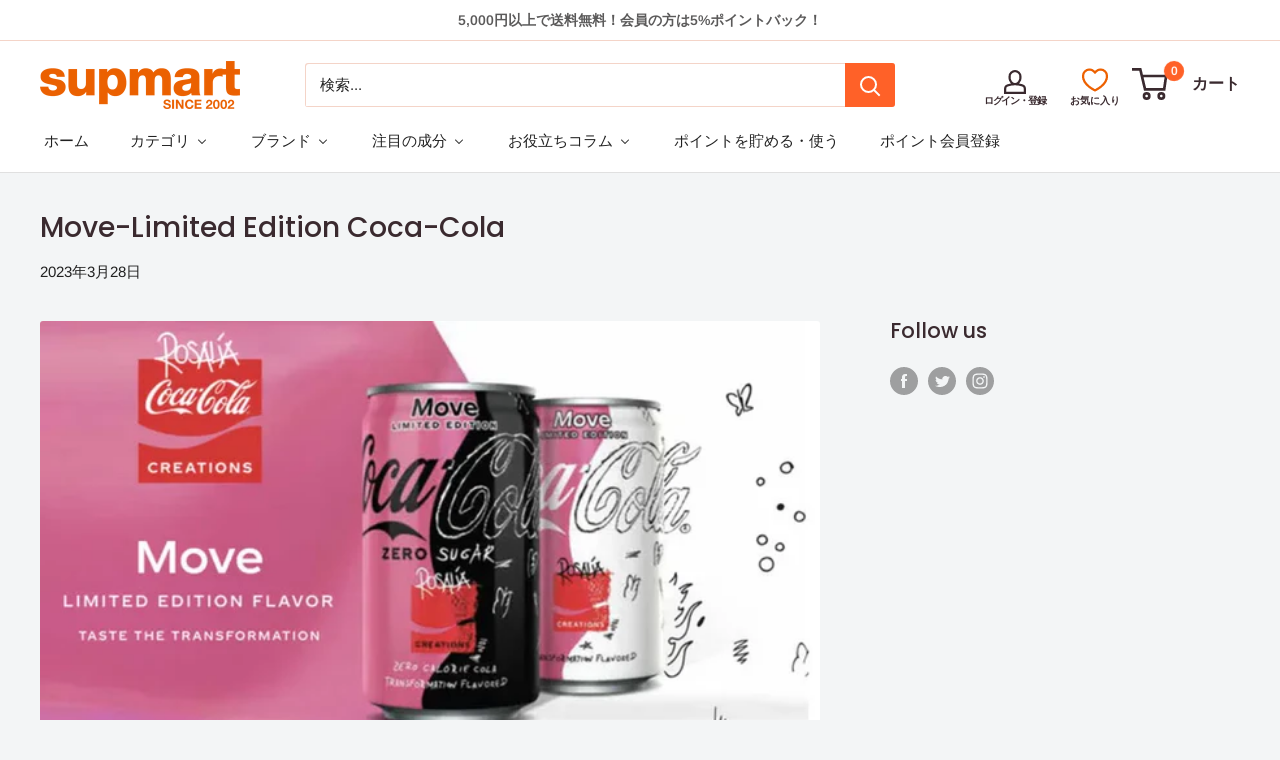

--- FILE ---
content_type: text/css
request_url: https://supmart.com/cdn/shop/t/62/assets/custom.css?v=121054658238338859431711340227
body_size: 121
content:
.c-searchbar-wrapper{padding:0 25px}.c-log{display:block}.c-searchbar-wrapper--log{display:grid;grid-template-columns:1fr auto;padding:10px 40px}.c-timer{font-size:24px;line-height:30px;text-align:center}.header__action-item .c-timer{font-size:24px;line-height:30px;text-align:center;stroke-width:1.5px;padding-bottom:4px}a.header__action-item-link.header__account-icon.icon-state{padding-bottom:2px}.c-blog-grid{display:grid;margin-bottom:50px}.c-blog-item{width:100%}.c-quick-links__icon{margin-right:16px}.quick-links__link.c-quick-links__with-img{justify-content:flex-start;text-align:left}.cart-recap__note--arrow{text-align:center;vertical-align:middle}.c-crown{position:relative}.c-crown:before{z-index:9;content:"";display:block;position:absolute;top:10px;left:10px;width:40px;height:40px}.c-crown:nth-of-type(1):before{background:url(//supmart.com/cdn/shop/t/62/assets/01.png?v=93114305433304723501711340139) no-repeat center;background-size:cover}.c-crown:nth-of-type(2):before{background:url(//supmart.com/cdn/shop/t/62/assets/02.png?v=66851994955787232651711340139) no-repeat center;background-size:cover}.c-crown:nth-of-type(3):before{background:url(//supmart.com/cdn/shop/t/62/assets/03.png?v=126355097966649014381711340140) no-repeat center;background-size:cover}.cart-recap__price-line-price{font-size:calc(var(--base-text-font-size) - (var(--default-text-font-size) - 24px))}.c-icontext{font-size:10px;line-height:1;letter-spacing:-1.1px;text-align:center}.c-line{border-top:1px solid var(--border-color)}.c-line:first-of-type{border-top:none}.c-table-head{background:#9fdaff}.table .c-table-head td,.table .c-table-head th{padding:2px 30px}.c-table-head a{text-decoration:underline}.c-table-head--accent{background:#f3f5f6}thead{white-space:nowrap}.c-mypage-cart-btns{grid-row-start:2;grid-column-start:1;grid-column-end:3}.c-iconCart{max-width:40px}.header__action-list .header__action-item.header__action-item--account,.header__action-list .header__action-item.header__action-item--currency,.header__action-list .wk-link.wk-link--empty{padding:0;margin:0 12px}.header__action-item-content{text-align:center;display:flex;justify-content:center}@media screen and (max-width: 640px){.c-blog-grid{grid-template-columns:repeat(1,1fr);gap:20px}.c-section-narrow{margin-top:16px}.c-quick-links__icon{max-width:32px;margin-right:8px}.quick-links__link.c-quick-links__with-img{font-size:14px}.table .c-table-head td,.table .c-table-head th{padding:2px 10px}.c-searchbar-wrapper--log{padding:10px 20px}.card .table{margin-left:0}.c-mypage-cart-btns .button-stack{display:flex;flex-direction:row;justify-content:space-between}.c-mypage-cart-btns .button-stack .button{padding:0 3%}.c-mypage-cart-btns .button-stack .button--small{line-height:36px}.c-mypage-cart-btns .product-item__action-list{margin-top:0}.c-mypage-cart-btns .button-stack>.button+.button{margin-top:0}.table--loose tbody td.line-item__product-info{padding-top:10px;padding-bottom:10px}.line-item__product-info .line-item__product-info-wrapper{gap:2px 10px}.line-item__product-info .line-item__product-info-wrapper .line-item__title{margin-bottom:0}.card .line-item__meta .line-item__price-list .ep-order-history,.card .line-item__meta .line-item__discount-list{display:none}}@media screen and (min-width: 641px){.c-blog-grid{grid-template-columns:repeat(3,1fr);gap:20px}.c-mypage-cart-btns{grid-row-start:1;grid-column-start:3;grid-column-end:4}}@media screen and (min-width: 1480px){.c-blog-grid{grid-template-columns:repeat(4,1fr);gap:20px}}
/*# sourceMappingURL=/cdn/shop/t/62/assets/custom.css.map?v=121054658238338859431711340227 */


--- FILE ---
content_type: text/css
request_url: https://supmart.com/cdn/shop/t/62/assets/easy_points_integration.css?v=10888266443164992171711340147
body_size: 115
content:
:root{--ep-white: #FFF;--ep-black: #000;--ep-red: #E53E3E;--ep-color-text: #000;--ep-color-points: var(--secondary-button-background);--ep-font-size: 16px;--ep-spacer-1: 10px;--ep-spacer-2: 20px;--ep-spacer-3: 30px}.easy-points{font-size:var(--ep-font-size);color:var(--ep-color-points)}.easy-points [data-loyal-target=point-exclusion]+.easy-points__text{display:none}.easy-points [data-loyal-target=point-exclusion-product]+.easy-points__text{display:none}.easy-points__account .easy-points-text__muted,.easy-points-text__muted{font-size:80%;opacity:50%;padding-left:var(--ep-spacer-1)}.easy-points__account .easy-points-balance__container>span:first-child,.easy-points__account .easy-points-tiers__container>span:first-child{display:inline-block}.easy-points-balance__container .easy-points{color:inherit;font-size:inherit}.easy-points-tiers__container strong{text-transform:uppercase}.easy-points__note-form.easy-points__form--changed button[name=commit]{visibility:visible}#easypoints-note-update{display:flex}#easypoints-note-update input{width:min-content;margin:unset}#easypoints-note-update-submit{margin:unset;margin-left:10px;background:rgba(var(--primary-button-background-rgb),.8)}.easy-points__birthday-container{margin-top:20px}.easy-points__birthday-btn{min-width:max-content;max-width:max-content}.easy-points-form__container{margin-bottom:var(--ep-spacer-3)}.easy-points-form__balance{text-align:right;margin-bottom:5px}.easy-points-form__container button{min-width:140px;width:100%}@media only screen and (max-width: 749px){.easy-points-form__container button{width:100%;min-width:auto}}.easy-points-form__inner{display:flex;justify-content:flex-end}.easy-points-form__input input,.easy-points-form__discount{text-align:center;width:85px;height:100%;max-width:100%;padding:0;margin:0;margin-right:var(--ep-spacer-1)}@media only screen and (max-width: 749px){.easy-points-form__input input,.easy-points-form__discount{width:100px}}.easy-points-form__input input[type=number]::-webkit-inner-spin-button,.easy-points-form__input input[type=number]::-webkit-outer-spin-button{-moz-appearance:textfield;-webkit-appearance:none;margin:0}.easy-points-form__input input:disabled{color:var(--ep-black);border:none}.easy-points-form__input input.invalid{border-color:var(--ep-red);box-shadow:none}.easy-points-form__discount:not(.easy-points-hide)+input{display:none}.easy-points__input-date{width:100%}.easy-points-form__input input{-moz-appearance:textfield;-webkit-appearance:none;border:2px solid var(--border-color)}.easy-points-form__discount{display:flex;align-items:center;justify-content:center;box-sizing:border-box;color:inherit;font-size:calc(var(--base-text-font-size) - (var(--default-text-font-size) - 24px));font-weight:var(--text-font-bolder-weight)}.easy-points__product-points{margin-left:10px}.easy-points__cart-item-points{margin-left:20px}.easy-points__cart-item-points .easy-points{font-size:80%;margin:unset}.easy-points__cart-points .easy-points{color:inherit;font-size:90%}.ep-custom-red{color:#e53e3e}.ep-order-history .easy-points{font-size:12px;margin-left:unset!important}.easy-points-button__redeem:disabled,.easy-points-button__reset:disabled{background-color:#222;color:#fff;opacity:.5}button[name=checkout]:disabled{background-color:#222;color:#fff;opacity:.5}
/*# sourceMappingURL=/cdn/shop/t/62/assets/easy_points_integration.css.map?v=10888266443164992171711340147 */


--- FILE ---
content_type: text/javascript
request_url: https://supmart.com/cdn/shop/t/62/assets/app_wishlist-king_sdk.js?v=153566209390387292811711340140
body_size: 40799
content:
var Lc=Object.create,Ot=Object.defineProperty,qc=Object.getPrototypeOf,Uc=Object.prototype.hasOwnProperty,kc=Object.getOwnPropertyNames,Wc=Object.getOwnPropertyDescriptor,$c=(e,t,r)=>t in e?Ot(e,t,{enumerable:!0,configurable:!0,writable:!0,value:r}):e[t]=r,Hc=e=>Ot(e,"__esModule",{value:!0}),y=(e,t)=>()=>(t||e((t={exports:{}}).exports,t),t.exports),Bc=(e,t,r)=>{if(t&&typeof t=="object"||typeof t=="function")for(let n of kc(t))!Uc.call(e,n)&&n!=="default"&&Ot(e,n,{get:()=>t[n],enumerable:!(r=Wc(t,n))||r.enumerable});return e},j=e=>Bc(Hc(Ot(e!=null?Lc(qc(e)):{},"default",e&&e.__esModule&&"default"in e?{get:()=>e.default,enumerable:!0}:{value:e,enumerable:!0})),e),ce=(e,t,r)=>($c(e,typeof t!="symbol"?t+"":t,r),r),vi=y((Av,yi)=>{var De=1e3,Re=De*60,je=Re*60,ge=je*24,Kc=ge*7,zc=ge*365.25;yi.exports=function(e,t){t=t||{};var r=typeof e;if(r==="string"&&e.length>0)return Gc(e);if(r==="number"&&isFinite(e))return t.long?Vc(e):Jc(e);throw new Error("val is not a non-empty string or a valid number. val="+JSON.stringify(e))};function Gc(e){if(e=String(e),!(e.length>100)){var t=/^(-?(?:\d+)?\.?\d+) *(milliseconds?|msecs?|ms|seconds?|secs?|s|minutes?|mins?|m|hours?|hrs?|h|days?|d|weeks?|w|years?|yrs?|y)?$/i.exec(e);if(t){var r=parseFloat(t[1]),n=(t[2]||"ms").toLowerCase();switch(n){case"years":case"year":case"yrs":case"yr":case"y":return r*zc;case"weeks":case"week":case"w":return r*Kc;case"days":case"day":case"d":return r*ge;case"hours":case"hour":case"hrs":case"hr":case"h":return r*je;case"minutes":case"minute":case"mins":case"min":case"m":return r*Re;case"seconds":case"second":case"secs":case"sec":case"s":return r*De;case"milliseconds":case"millisecond":case"msecs":case"msec":case"ms":return r;default:return}}}}function Jc(e){var t=Math.abs(e);return t>=ge?Math.round(e/ge)+"d":t>=je?Math.round(e/je)+"h":t>=Re?Math.round(e/Re)+"m":t>=De?Math.round(e/De)+"s":e+"ms"}function Vc(e){var t=Math.abs(e);return t>=ge?Et(e,t,ge,"day"):t>=je?Et(e,t,je,"hour"):t>=Re?Et(e,t,Re,"minute"):t>=De?Et(e,t,De,"second"):e+" ms"}function Et(e,t,r,n){var i=t>=r*1.5;return Math.round(e/r)+" "+n+(i?"s":"")}}),_i=y((Ov,bi)=>{function Yc(e){r.debug=r,r.default=r,r.coerce=u,r.disable=a,r.enable=i,r.enabled=o,r.humanize=vi(),r.destroy=f,Object.keys(e).forEach(c=>{r[c]=e[c]}),r.names=[],r.skips=[],r.formatters={};function t(c){let h=0;for(let d=0;d<c.length;d++)h=(h<<5)-h+c.charCodeAt(d),h|=0;return r.colors[Math.abs(h)%r.colors.length]}r.selectColor=t;function r(c){let h,d=null;function p(...g){if(!p.enabled)return;let w=p,b=Number(new Date),O=b-(h||b);w.diff=O,w.prev=h,w.curr=b,h=b,g[0]=r.coerce(g[0]),typeof g[0]!="string"&&g.unshift("%O");let I=0;g[0]=g[0].replace(/%([a-zA-Z%])/g,(P,z)=>{if(P==="%%")return"%";I++;let A=r.formatters[z];if(typeof A=="function"){let N=g[I];P=A.call(w,N),g.splice(I,1),I--}return P}),r.formatArgs.call(w,g),(w.log||r.log).apply(w,g)}return p.namespace=c,p.useColors=r.useColors(),p.color=r.selectColor(c),p.extend=n,p.destroy=r.destroy,Object.defineProperty(p,"enabled",{enumerable:!0,configurable:!1,get:()=>d===null?r.enabled(c):d,set:g=>{d=g}}),typeof r.init=="function"&&r.init(p),p}function n(c,h){let d=r(this.namespace+(typeof h>"u"?":":h)+c);return d.log=this.log,d}function i(c){r.save(c),r.names=[],r.skips=[];let h,d=(typeof c=="string"?c:"").split(/[\s,]+/),p=d.length;for(h=0;h<p;h++)!d[h]||(c=d[h].replace(/\*/g,".*?"),c[0]==="-"?r.skips.push(new RegExp("^"+c.substr(1)+"$")):r.names.push(new RegExp("^"+c+"$")))}function a(){let c=[...r.names.map(s),...r.skips.map(s).map(h=>"-"+h)].join(",");return r.enable(""),c}function o(c){if(c[c.length-1]==="*")return!0;let h,d;for(h=0,d=r.skips.length;h<d;h++)if(r.skips[h].test(c))return!1;for(h=0,d=r.names.length;h<d;h++)if(r.names[h].test(c))return!0;return!1}function s(c){return c.toString().substring(2,c.toString().length-2).replace(/\.\*\?$/,"*")}function u(c){return c instanceof Error?c.stack||c.message:c}function f(){console.warn("Instance method `debug.destroy()` is deprecated and no longer does anything. It will be removed in the next major version of `debug`.")}return r.enable(r.load()),r}bi.exports=Yc}),wi=y(($,It)=>{$.formatArgs=Xc,$.save=Zc,$.load=Qc,$.useColors=el,$.storage=tl(),$.destroy=(()=>{let e=!1;return()=>{e||(e=!0,console.warn("Instance method `debug.destroy()` is deprecated and no longer does anything. It will be removed in the next major version of `debug`."))}})(),$.colors=["#0000CC","#0000FF","#0033CC","#0033FF","#0066CC","#0066FF","#0099CC","#0099FF","#00CC00","#00CC33","#00CC66","#00CC99","#00CCCC","#00CCFF","#3300CC","#3300FF","#3333CC","#3333FF","#3366CC","#3366FF","#3399CC","#3399FF","#33CC00","#33CC33","#33CC66","#33CC99","#33CCCC","#33CCFF","#6600CC","#6600FF","#6633CC","#6633FF","#66CC00","#66CC33","#9900CC","#9900FF","#9933CC","#9933FF","#99CC00","#99CC33","#CC0000","#CC0033","#CC0066","#CC0099","#CC00CC","#CC00FF","#CC3300","#CC3333","#CC3366","#CC3399","#CC33CC","#CC33FF","#CC6600","#CC6633","#CC9900","#CC9933","#CCCC00","#CCCC33","#FF0000","#FF0033","#FF0066","#FF0099","#FF00CC","#FF00FF","#FF3300","#FF3333","#FF3366","#FF3399","#FF33CC","#FF33FF","#FF6600","#FF6633","#FF9900","#FF9933","#FFCC00","#FFCC33"];function el(){return typeof window<"u"&&window.process&&(window.process.type==="renderer"||window.process.__nwjs)?!0:typeof navigator<"u"&&navigator.userAgent&&navigator.userAgent.toLowerCase().match(/(edge|trident)\/(\d+)/)?!1:typeof document<"u"&&document.documentElement&&document.documentElement.style&&document.documentElement.style.WebkitAppearance||typeof window<"u"&&window.console&&(window.console.firebug||window.console.exception&&window.console.table)||typeof navigator<"u"&&navigator.userAgent&&navigator.userAgent.toLowerCase().match(/firefox\/(\d+)/)&&parseInt(RegExp.$1,10)>=31||typeof navigator<"u"&&navigator.userAgent&&navigator.userAgent.toLowerCase().match(/applewebkit\/(\d+)/)}function Xc(e){if(e[0]=(this.useColors?"%c":"")+this.namespace+(this.useColors?" %c":" ")+e[0]+(this.useColors?"%c ":" ")+"+"+It.exports.humanize(this.diff),!this.useColors)return;let t="color: "+this.color;e.splice(1,0,t,"color: inherit");let r=0,n=0;e[0].replace(/%[a-zA-Z%]/g,i=>{i!=="%%"&&(r++,i==="%c"&&(n=r))}),e.splice(n,0,t)}$.log=console.debug||console.log||(()=>{});function Zc(e){try{e?$.storage.setItem("debug",e):$.storage.removeItem("debug")}catch{}}function Qc(){let e;try{e=$.storage.getItem("debug")}catch{}return!e&&typeof process<"u"&&"env"in process&&(e=process.env.DEBUG),e}function tl(){try{return localStorage}catch{}}It.exports=_i()($);var{formatters:rl}=It.exports;rl.j=function(e){try{return JSON.stringify(e)}catch(t){return"[UnexpectedJSONParseError]: "+t.message}}}),Ci=y((ut,$r)=>{(function(t,r){typeof ut=="object"&&typeof $r=="object"?$r.exports=r():typeof define=="function"&&define.amd?define([],r):typeof ut=="object"?ut.ClipboardJS=r():t.ClipboardJS=r()})(ut,function(){return function(){var e={134:function(n,i,a){"use strict";a.d(i,{default:function(){return Mc}});var o=a(279),s=a.n(o),u=a(370),f=a.n(u),c=a(817),h=a.n(c);function d(x){return typeof Symbol=="function"&&typeof Symbol.iterator=="symbol"?d=function(m){return typeof m}:d=function(m){return m&&typeof Symbol=="function"&&m.constructor===Symbol&&m!==Symbol.prototype?"symbol":typeof m},d(x)}function p(x,v){if(!(x instanceof v))throw new TypeError("Cannot call a class as a function")}function g(x,v){for(var m=0;m<v.length;m++){var S=v[m];S.enumerable=S.enumerable||!1,S.configurable=!0,"value"in S&&(S.writable=!0),Object.defineProperty(x,S.key,S)}}function w(x,v,m){return v&&g(x.prototype,v),m&&g(x,m),x}var b=function(){function x(v){p(this,x),this.resolveOptions(v),this.initSelection()}return w(x,[{key:"resolveOptions",value:function(){var m=arguments.length>0&&arguments[0]!==void 0?arguments[0]:{};this.action=m.action,this.container=m.container,this.emitter=m.emitter,this.target=m.target,this.text=m.text,this.trigger=m.trigger,this.selectedText=""}},{key:"initSelection",value:function(){this.text?this.selectFake():this.target&&this.selectTarget()}},{key:"createFakeElement",value:function(){var m=document.documentElement.getAttribute("dir")==="rtl";this.fakeElem=document.createElement("textarea"),this.fakeElem.style.fontSize="12pt",this.fakeElem.style.border="0",this.fakeElem.style.padding="0",this.fakeElem.style.margin="0",this.fakeElem.style.position="absolute",this.fakeElem.style[m?"right":"left"]="-9999px";var S=window.pageYOffset||document.documentElement.scrollTop;return this.fakeElem.style.top="".concat(S,"px"),this.fakeElem.setAttribute("readonly",""),this.fakeElem.value=this.text,this.fakeElem}},{key:"selectFake",value:function(){var m=this,S=this.createFakeElement();this.fakeHandlerCallback=function(){return m.removeFake()},this.fakeHandler=this.container.addEventListener("click",this.fakeHandlerCallback)||!0,this.container.appendChild(S),this.selectedText=h()(S),this.copyText(),this.removeFake()}},{key:"removeFake",value:function(){this.fakeHandler&&(this.container.removeEventListener("click",this.fakeHandlerCallback),this.fakeHandler=null,this.fakeHandlerCallback=null),this.fakeElem&&(this.container.removeChild(this.fakeElem),this.fakeElem=null)}},{key:"selectTarget",value:function(){this.selectedText=h()(this.target),this.copyText()}},{key:"copyText",value:function(){var m;try{m=document.execCommand(this.action)}catch{m=!1}this.handleResult(m)}},{key:"handleResult",value:function(m){this.emitter.emit(m?"success":"error",{action:this.action,text:this.selectedText,trigger:this.trigger,clearSelection:this.clearSelection.bind(this)})}},{key:"clearSelection",value:function(){this.trigger&&this.trigger.focus(),document.activeElement.blur(),window.getSelection().removeAllRanges()}},{key:"destroy",value:function(){this.removeFake()}},{key:"action",set:function(){var m=arguments.length>0&&arguments[0]!==void 0?arguments[0]:"copy";if(this._action=m,this._action!=="copy"&&this._action!=="cut")throw new Error('Invalid "action" value, use either "copy" or "cut"')},get:function(){return this._action}},{key:"target",set:function(m){if(m!==void 0)if(m&&d(m)==="object"&&m.nodeType===1){if(this.action==="copy"&&m.hasAttribute("disabled"))throw new Error('Invalid "target" attribute. Please use "readonly" instead of "disabled" attribute');if(this.action==="cut"&&(m.hasAttribute("readonly")||m.hasAttribute("disabled")))throw new Error(`Invalid "target" attribute. You can't cut text from elements with "readonly" or "disabled" attributes`);this._target=m}else throw new Error('Invalid "target" value, use a valid Element')},get:function(){return this._target}}]),x}(),O=b;function I(x){return typeof Symbol=="function"&&typeof Symbol.iterator=="symbol"?I=function(m){return typeof m}:I=function(m){return m&&typeof Symbol=="function"&&m.constructor===Symbol&&m!==Symbol.prototype?"symbol":typeof m},I(x)}function q(x,v){if(!(x instanceof v))throw new TypeError("Cannot call a class as a function")}function P(x,v){for(var m=0;m<v.length;m++){var S=v[m];S.enumerable=S.enumerable||!1,S.configurable=!0,"value"in S&&(S.writable=!0),Object.defineProperty(x,S.key,S)}}function z(x,v,m){return v&&P(x.prototype,v),m&&P(x,m),x}function A(x,v){if(typeof v!="function"&&v!==null)throw new TypeError("Super expression must either be null or a function");x.prototype=Object.create(v&&v.prototype,{constructor:{value:x,writable:!0,configurable:!0}}),v&&N(x,v)}function N(x,v){return N=Object.setPrototypeOf||function(S,E){return S.__proto__=E,S},N(x,v)}function J(x){var v=Rc();return function(){var S=At(x),E;if(v){var U=At(this).constructor;E=Reflect.construct(S,arguments,U)}else E=S.apply(this,arguments);return Fe(this,E)}}function Fe(x,v){return v&&(I(v)==="object"||typeof v=="function")?v:Mr(x)}function Mr(x){if(x===void 0)throw new ReferenceError("this hasn't been initialised - super() hasn't been called");return x}function Rc(){if(typeof Reflect>"u"||!Reflect.construct||Reflect.construct.sham)return!1;if(typeof Proxy=="function")return!0;try{return Date.prototype.toString.call(Reflect.construct(Date,[],function(){})),!0}catch{return!1}}function At(x){return At=Object.setPrototypeOf?Object.getPrototypeOf:function(m){return m.__proto__||Object.getPrototypeOf(m)},At(x)}function Nr(x,v){var m="data-clipboard-".concat(x);if(v.hasAttribute(m))return v.getAttribute(m)}var jc=function(x){A(m,x);var v=J(m);function m(S,E){var U;return q(this,m),U=v.call(this),U.resolveOptions(E),U.listenClick(S),U}return z(m,[{key:"resolveOptions",value:function(){var E=arguments.length>0&&arguments[0]!==void 0?arguments[0]:{};this.action=typeof E.action=="function"?E.action:this.defaultAction,this.target=typeof E.target=="function"?E.target:this.defaultTarget,this.text=typeof E.text=="function"?E.text:this.defaultText,this.container=I(E.container)==="object"?E.container:document.body}},{key:"listenClick",value:function(E){var U=this;this.listener=f()(E,"click",function(it){return U.onClick(it)})}},{key:"onClick",value:function(E){var U=E.delegateTarget||E.currentTarget;this.clipboardAction&&(this.clipboardAction=null),this.clipboardAction=new O({action:this.action(U),target:this.target(U),text:this.text(U),container:this.container,trigger:U,emitter:this})}},{key:"defaultAction",value:function(E){return Nr("action",E)}},{key:"defaultTarget",value:function(E){var U=Nr("target",E);if(U)return document.querySelector(U)}},{key:"defaultText",value:function(E){return Nr("text",E)}},{key:"destroy",value:function(){this.listener.destroy(),this.clipboardAction&&(this.clipboardAction.destroy(),this.clipboardAction=null)}}],[{key:"isSupported",value:function(){var E=arguments.length>0&&arguments[0]!==void 0?arguments[0]:["copy","cut"],U=typeof E=="string"?[E]:E,it=!!document.queryCommandSupported;return U.forEach(function(Nc){it=it&&!!document.queryCommandSupported(Nc)}),it}}]),m}(s()),Mc=jc},828:function(n){var i=9;if(typeof Element<"u"&&!Element.prototype.matches){var a=Element.prototype;a.matches=a.matchesSelector||a.mozMatchesSelector||a.msMatchesSelector||a.oMatchesSelector||a.webkitMatchesSelector}function o(s,u){for(;s&&s.nodeType!==i;){if(typeof s.matches=="function"&&s.matches(u))return s;s=s.parentNode}}n.exports=o},438:function(n,i,a){var o=a(828);function s(c,h,d,p,g){var w=f.apply(this,arguments);return c.addEventListener(d,w,g),{destroy:function(){c.removeEventListener(d,w,g)}}}function u(c,h,d,p,g){return typeof c.addEventListener=="function"?s.apply(null,arguments):typeof d=="function"?s.bind(null,document).apply(null,arguments):(typeof c=="string"&&(c=document.querySelectorAll(c)),Array.prototype.map.call(c,function(w){return s(w,h,d,p,g)}))}function f(c,h,d,p){return function(g){g.delegateTarget=o(g.target,h),g.delegateTarget&&p.call(c,g)}}n.exports=u},879:function(n,i){i.node=function(a){return a!==void 0&&a instanceof HTMLElement&&a.nodeType===1},i.nodeList=function(a){var o=Object.prototype.toString.call(a);return a!==void 0&&(o==="[object NodeList]"||o==="[object HTMLCollection]")&&"length"in a&&(a.length===0||i.node(a[0]))},i.string=function(a){return typeof a=="string"||a instanceof String},i.fn=function(a){var o=Object.prototype.toString.call(a);return o==="[object Function]"}},370:function(n,i,a){var o=a(879),s=a(438);function u(d,p,g){if(!d&&!p&&!g)throw new Error("Missing required arguments");if(!o.string(p))throw new TypeError("Second argument must be a String");if(!o.fn(g))throw new TypeError("Third argument must be a Function");if(o.node(d))return f(d,p,g);if(o.nodeList(d))return c(d,p,g);if(o.string(d))return h(d,p,g);throw new TypeError("First argument must be a String, HTMLElement, HTMLCollection, or NodeList")}function f(d,p,g){return d.addEventListener(p,g),{destroy:function(){d.removeEventListener(p,g)}}}function c(d,p,g){return Array.prototype.forEach.call(d,function(w){w.addEventListener(p,g)}),{destroy:function(){Array.prototype.forEach.call(d,function(w){w.removeEventListener(p,g)})}}}function h(d,p,g){return s(document.body,d,p,g)}n.exports=u},817:function(n){function i(a){var o;if(a.nodeName==="SELECT")a.focus(),o=a.value;else if(a.nodeName==="INPUT"||a.nodeName==="TEXTAREA"){var s=a.hasAttribute("readonly");s||a.setAttribute("readonly",""),a.select(),a.setSelectionRange(0,a.value.length),s||a.removeAttribute("readonly"),o=a.value}else{a.hasAttribute("contenteditable")&&a.focus();var u=window.getSelection(),f=document.createRange();f.selectNodeContents(a),u.removeAllRanges(),u.addRange(f),o=u.toString()}return o}n.exports=i},279:function(n){function i(){}i.prototype={on:function(a,o,s){var u=this.e||(this.e={});return(u[a]||(u[a]=[])).push({fn:o,ctx:s}),this},once:function(a,o,s){var u=this;function f(){u.off(a,f),o.apply(s,arguments)}return f._=o,this.on(a,f,s)},emit:function(a){var o=[].slice.call(arguments,1),s=((this.e||(this.e={}))[a]||[]).slice(),u=0,f=s.length;for(u;u<f;u++)s[u].fn.apply(s[u].ctx,o);return this},off:function(a,o){var s=this.e||(this.e={}),u=s[a],f=[];if(u&&o)for(var c=0,h=u.length;c<h;c++)u[c].fn!==o&&u[c].fn._!==o&&f.push(u[c]);return f.length?s[a]=f:delete s[a],this}},n.exports=i,n.exports.TinyEmitter=i}},t={};function r(n){if(t[n])return t[n].exports;var i=t[n]={exports:{}};return e[n](i,i.exports,r),i.exports}return function(){r.n=function(n){var i=n&&n.__esModule?function(){return n.default}:function(){return n};return r.d(i,{a:i}),i}}(),function(){r.d=function(n,i){for(var a in i)r.o(i,a)&&!r.o(n,a)&&Object.defineProperty(n,a,{enumerable:!0,get:i[a]})}}(),function(){r.o=function(n,i){return Object.prototype.hasOwnProperty.call(n,i)}}(),r(134)}().default})}),na=y((lt,Ne)=>{var xl=200,Oi="__lodash_hash_undefined__",Tl=800,Sl=16,Ei=9007199254740991,Ii="[object Arguments]",Cl="[object Array]",Al="[object AsyncFunction]",Ol="[object Boolean]",El="[object Date]",Il="[object Error]",Pi="[object Function]",Pl="[object GeneratorFunction]",Fl="[object Map]",Dl="[object Number]",Rl="[object Null]",Fi="[object Object]",jl="[object Proxy]",Ml="[object RegExp]",Nl="[object Set]",Ll="[object String]",ql="[object Undefined]",Ul="[object WeakMap]",kl="[object ArrayBuffer]",Wl="[object DataView]",$l="[object Float32Array]",Hl="[object Float64Array]",Bl="[object Int8Array]",Kl="[object Int16Array]",zl="[object Int32Array]",Gl="[object Uint8Array]",Jl="[object Uint8ClampedArray]",Vl="[object Uint16Array]",Yl="[object Uint32Array]",Xl=/[\\^$.*+?()[\]{}|]/g,Zl=/^\[object .+?Constructor\]$/,Ql=/^(?:0|[1-9]\d*)$/,F={};F[$l]=F[Hl]=F[Bl]=F[Kl]=F[zl]=F[Gl]=F[Jl]=F[Vl]=F[Yl]=!0,F[Ii]=F[Cl]=F[kl]=F[Ol]=F[Wl]=F[El]=F[Il]=F[Pi]=F[Fl]=F[Dl]=F[Fi]=F[Ml]=F[Nl]=F[Ll]=F[Ul]=!1;var Di=typeof global=="object"&&global&&global.Object===Object&&global,ef=typeof self=="object"&&self&&self.Object===Object&&self,ft=Di||ef||Function("return this")(),Ri=typeof lt=="object"&&lt&&!lt.nodeType&&lt,dt=Ri&&typeof Ne=="object"&&Ne&&!Ne.nodeType&&Ne,ji=dt&&dt.exports===Ri,Br=ji&&Di.process,Mi=function(){try{var e=dt&&dt.require&&dt.require("util").types;return e||Br&&Br.binding&&Br.binding("util")}catch{}}(),Ni=Mi&&Mi.isTypedArray;function Li(e,t,r){switch(r.length){case 0:return e.call(t);case 1:return e.call(t,r[0]);case 2:return e.call(t,r[0],r[1]);case 3:return e.call(t,r[0],r[1],r[2])}return e.apply(t,r)}function tf(e,t){for(var r=-1,n=Array(e);++r<e;)n[r]=t(r);return n}function rf(e){return function(t){return e(t)}}function nf(e,t){return e?.[t]}function af(e,t){return function(r){return e(t(r))}}var of=Array.prototype,sf=Function.prototype,Dt=Object.prototype,Kr=ft["__core-js_shared__"],Rt=sf.toString,X=Dt.hasOwnProperty,qi=function(){var e=/[^.]+$/.exec(Kr&&Kr.keys&&Kr.keys.IE_PROTO||"");return e?"Symbol(src)_1."+e:""}(),Ui=Dt.toString,uf=Rt.call(Object),cf=RegExp("^"+Rt.call(X).replace(Xl,"\\$&").replace(/hasOwnProperty|(function).*?(?=\\\()| for .+?(?=\\\])/g,"$1.*?")+"$"),jt=ji?ft.Buffer:void 0,ki=ft.Symbol,Wi=ft.Uint8Array,$i=jt?jt.allocUnsafe:void 0,Hi=af(Object.getPrototypeOf,Object),Bi=Object.create,lf=Dt.propertyIsEnumerable,ff=of.splice,ye=ki?ki.toStringTag:void 0,Mt=function(){try{var e=zr(Object,"defineProperty");return e({},"",{}),e}catch{}}(),df=jt?jt.isBuffer:void 0,Ki=Math.max,hf=Date.now,zi=zr(ft,"Map"),ht=zr(Object,"create"),pf=function(){function e(){}return function(t){if(!Z(t))return{};if(Bi)return Bi(t);e.prototype=t;var r=new e;return e.prototype=void 0,r}}();function ve(e){var t=-1,r=e==null?0:e.length;for(this.clear();++t<r;){var n=e[t];this.set(n[0],n[1])}}function gf(){this.__data__=ht?ht(null):{},this.size=0}function mf(e){var t=this.has(e)&&delete this.__data__[e];return this.size-=t?1:0,t}function yf(e){var t=this.__data__;if(ht){var r=t[e];return r===Oi?void 0:r}return X.call(t,e)?t[e]:void 0}function vf(e){var t=this.__data__;return ht?t[e]!==void 0:X.call(t,e)}function bf(e,t){var r=this.__data__;return this.size+=this.has(e)?0:1,r[e]=ht&&t===void 0?Oi:t,this}ve.prototype.clear=gf,ve.prototype.delete=mf,ve.prototype.get=yf,ve.prototype.has=vf,ve.prototype.set=bf;function Q(e){var t=-1,r=e==null?0:e.length;for(this.clear();++t<r;){var n=e[t];this.set(n[0],n[1])}}function _f(){this.__data__=[],this.size=0}function wf(e){var t=this.__data__,r=Nt(t,e);if(r<0)return!1;var n=t.length-1;return r==n?t.pop():ff.call(t,r,1),--this.size,!0}function xf(e){var t=this.__data__,r=Nt(t,e);return r<0?void 0:t[r][1]}function Tf(e){return Nt(this.__data__,e)>-1}function Sf(e,t){var r=this.__data__,n=Nt(r,e);return n<0?(++this.size,r.push([e,t])):r[n][1]=t,this}Q.prototype.clear=_f,Q.prototype.delete=wf,Q.prototype.get=xf,Q.prototype.has=Tf,Q.prototype.set=Sf;function Le(e){var t=-1,r=e==null?0:e.length;for(this.clear();++t<r;){var n=e[t];this.set(n[0],n[1])}}function Cf(){this.size=0,this.__data__={hash:new ve,map:new(zi||Q),string:new ve}}function Af(e){var t=Lt(this,e).delete(e);return this.size-=t?1:0,t}function Of(e){return Lt(this,e).get(e)}function Ef(e){return Lt(this,e).has(e)}function If(e,t){var r=Lt(this,e),n=r.size;return r.set(e,t),this.size+=r.size==n?0:1,this}Le.prototype.clear=Cf,Le.prototype.delete=Af,Le.prototype.get=Of,Le.prototype.has=Ef,Le.prototype.set=If;function qe(e){var t=this.__data__=new Q(e);this.size=t.size}function Pf(){this.__data__=new Q,this.size=0}function Ff(e){var t=this.__data__,r=t.delete(e);return this.size=t.size,r}function Df(e){return this.__data__.get(e)}function Rf(e){return this.__data__.has(e)}function jf(e,t){var r=this.__data__;if(r instanceof Q){var n=r.__data__;if(!zi||n.length<xl-1)return n.push([e,t]),this.size=++r.size,this;r=this.__data__=new Le(n)}return r.set(e,t),this.size=r.size,this}qe.prototype.clear=Pf,qe.prototype.delete=Ff,qe.prototype.get=Df,qe.prototype.has=Rf,qe.prototype.set=jf;function Mf(e,t){var r=Jr(e),n=!r&&Gr(e),i=!r&&!n&&Ji(e),a=!r&&!n&&!i&&Vi(e),o=r||n||i||a,s=o?tf(e.length,String):[],u=s.length;for(var f in e)(t||X.call(e,f))&&!(o&&(f=="length"||i&&(f=="offset"||f=="parent")||a&&(f=="buffer"||f=="byteLength"||f=="byteOffset")||Gi(f,u)))&&s.push(f);return s}function Yr(e,t,r){(r!==void 0&&!qt(e[t],r)||r===void 0&&!(t in e))&&Vr(e,t,r)}function Nf(e,t,r){var n=e[t];(!(X.call(e,t)&&qt(n,r))||r===void 0&&!(t in e))&&Vr(e,t,r)}function Nt(e,t){for(var r=e.length;r--;)if(qt(e[r][0],t))return r;return-1}function Vr(e,t,r){t=="__proto__"&&Mt?Mt(e,t,{configurable:!0,enumerable:!0,value:r,writable:!0}):e[t]=r}var qf=Lf();function Ut(e){return e==null?e===void 0?ql:Rl:ye&&ye in Object(e)?Uf(e):kf(e)}function Yi(e){return pt(e)&&Ut(e)==Ii}function Hf(e){if(!Z(e)||Wf(e))return!1;var t=Xr(e)?cf:Zl;return t.test($f(e))}function Bf(e){return pt(e)&&Xi(e.length)&&!!F[Ut(e)]}function zf(e){if(!Z(e))return Kf(e);var t=Zi(e),r=[];for(var n in e)n=="constructor"&&(t||!X.call(e,n))||r.push(n);return r}function Zr(e,t,r,n,i){e!==t&&qf(t,function(a,o){if(i||(i=new qe),Z(a))Gf(e,t,o,r,Zr,n,i);else{var s=n?n(Qr(e,o),a,o+"",e,t,i):void 0;s===void 0&&(s=a),Yr(e,o,s)}},Qi)}function Gf(e,t,r,n,i,a,o){var s=Qr(e,r),u=Qr(t,r),f=o.get(u);if(f){Yr(e,r,f);return}var c=a?a(s,u,r+"",e,t,o):void 0,h=c===void 0;if(h){var d=Jr(u),p=!d&&Ji(u),g=!d&&!p&&Vi(u);c=u,d||p||g?Jr(s)?c=s:Zf(s)?c=Yf(s):p?(h=!1,c=Jf(u,!0)):g?(h=!1,c=Vf(u,!0)):c=[]:Qf(u)||Gr(u)?(c=s,Gr(s)?c=ed(s):(!Z(s)||Xr(s))&&(c=Xf(u))):h=!1}h&&(o.set(u,c),i(c,u,n,a,o),o.delete(u)),Yr(e,r,c)}function ta(e,t){return rd(td(e,t,ea),e+"")}var id=Mt?function(e,t){return Mt(e,"toString",{configurable:!0,enumerable:!1,value:nd(t),writable:!0})}:ea;function Jf(e,t){if(t)return e.slice();var r=e.length,n=$i?$i(r):new e.constructor(r);return e.copy(n),n}function ad(e){var t=new e.constructor(e.byteLength);return new Wi(t).set(new Wi(e)),t}function Vf(e,t){var r=t?ad(e.buffer):e.buffer;return new e.constructor(r,e.byteOffset,e.length)}function Yf(e,t){var r=-1,n=e.length;for(t||(t=Array(n));++r<n;)t[r]=e[r];return t}function od(e,t,r,n){var i=!r;r||(r={});for(var a=-1,o=t.length;++a<o;){var s=t[a],u=n?n(r[s],e[s],s,r,e):void 0;u===void 0&&(u=e[s]),i?Vr(r,s,u):Nf(r,s,u)}return r}function ud(e){return ta(function(t,r){var n=-1,i=r.length,a=i>1?r[i-1]:void 0,o=i>2?r[2]:void 0;for(a=e.length>3&&typeof a=="function"?(i--,a):void 0,o&&sd(r[0],r[1],o)&&(a=i<3?void 0:a,i=1),t=Object(t);++n<i;){var s=r[n];s&&e(t,s,n,a)}return t})}function Lf(e){return function(t,r,n){for(var i=-1,a=Object(t),o=n(t),s=o.length;s--;){var u=o[e?s:++i];if(r(a[u],u,a)===!1)break}return t}}function ra(e,t,r,n,i,a){return Z(e)&&Z(t)&&(a.set(t,e),Zr(e,t,void 0,ra,a),a.delete(t)),e}function Lt(e,t){var r=e.__data__;return cd(t)?r[typeof t=="string"?"string":"hash"]:r.map}function zr(e,t){var r=nf(e,t);return Hf(r)?r:void 0}function Uf(e){var t=X.call(e,ye),r=e[ye];try{e[ye]=void 0;var n=!0}catch{}var i=Ui.call(e);return n&&(t?e[ye]=r:delete e[ye]),i}function Xf(e){return typeof e.constructor=="function"&&!Zi(e)?pf(Hi(e)):{}}function Gi(e,t){var r=typeof e;return t=t??Ei,!!t&&(r=="number"||r!="symbol"&&Ql.test(e))&&e>-1&&e%1==0&&e<t}function sd(e,t,r){if(!Z(r))return!1;var n=typeof t;return(n=="number"?en(r)&&Gi(t,r.length):n=="string"&&t in r)?qt(r[t],e):!1}function cd(e){var t=typeof e;return t=="string"||t=="number"||t=="symbol"||t=="boolean"?e!=="__proto__":e===null}function Wf(e){return!!qi&&qi in e}function Zi(e){var t=e&&e.constructor,r=typeof t=="function"&&t.prototype||Dt;return e===r}function Kf(e){var t=[];if(e!=null)for(var r in Object(e))t.push(r);return t}function kf(e){return Ui.call(e)}function td(e,t,r){return t=Ki(t===void 0?e.length-1:t,0),function(){for(var n=arguments,i=-1,a=Ki(n.length-t,0),o=Array(a);++i<a;)o[i]=n[t+i];i=-1;for(var s=Array(t+1);++i<t;)s[i]=n[i];return s[t]=r(o),Li(e,this,s)}}function Qr(e,t){if(!(t==="constructor"&&typeof e[t]=="function")&&t!="__proto__")return e[t]}var rd=ld(id);function ld(e){var t=0,r=0;return function(){var n=hf(),i=Sl-(n-r);if(r=n,i>0){if(++t>=Tl)return arguments[0]}else t=0;return e.apply(void 0,arguments)}}function $f(e){if(e!=null){try{return Rt.call(e)}catch{}try{return e+""}catch{}}return""}function qt(e,t){return e===t||e!==e&&t!==t}var Gr=Yi(function(){return arguments}())?Yi:function(e){return pt(e)&&X.call(e,"callee")&&!lf.call(e,"callee")},Jr=Array.isArray;function en(e){return e!=null&&Xi(e.length)&&!Xr(e)}function Zf(e){return pt(e)&&en(e)}var Ji=df||fd;function Xr(e){if(!Z(e))return!1;var t=Ut(e);return t==Pi||t==Pl||t==Al||t==jl}function Xi(e){return typeof e=="number"&&e>-1&&e%1==0&&e<=Ei}function Z(e){var t=typeof e;return e!=null&&(t=="object"||t=="function")}function pt(e){return e!=null&&typeof e=="object"}function Qf(e){if(!pt(e)||Ut(e)!=Fi)return!1;var t=Hi(e);if(t===null)return!0;var r=X.call(t,"constructor")&&t.constructor;return typeof r=="function"&&r instanceof r&&Rt.call(r)==uf}var Vi=Ni?rf(Ni):Bf;function ed(e){return od(e,Qi(e))}var hd=ta(function(e){return e.push(void 0,ra),Li(dd,void 0,e)});function Qi(e){return en(e)?Mf(e,!0):zf(e)}var dd=ud(function(e,t,r,n){Zr(e,t,r,n)});function nd(e){return function(){return e}}function ea(e){return e}function fd(){return!1}Ne.exports=hd}),tn=y((Jv,ia)=>{"use strict";var pd=void 0;ia.exports=function(e){return e!==pd&&e!==null}}),oa=y((Vv,aa)=>{"use strict";var gd=tn(),md={object:!0,function:!0,undefined:!0};aa.exports=function(e){return gd(e)?hasOwnProperty.call(md,typeof e):!1}}),ua=y((Yv,sa)=>{"use strict";var yd=oa();sa.exports=function(e){if(!yd(e))return!1;try{return e.constructor?e.constructor.prototype===e:!1}catch{return!1}}}),la=y((Xv,ca)=>{"use strict";var vd=ua();ca.exports=function(e){if(typeof e!="function"||!hasOwnProperty.call(e,"length"))return!1;try{if(typeof e.length!="number"||typeof e.call!="function"||typeof e.apply!="function")return!1}catch{return!1}return!vd(e)}}),da=y((Zv,fa)=>{"use strict";var bd=la(),_d=/^\s*class[\s{/}]/,wd=Function.prototype.toString;fa.exports=function(e){return!(!bd(e)||_d.test(wd.call(e)))}}),pa=y((Qv,ha)=>{"use strict";ha.exports=function(){var e=Object.assign,t;return typeof e!="function"?!1:(t={foo:"raz"},e(t,{bar:"dwa"},{trzy:"trzy"}),t.foo+t.bar+t.trzy==="razdwatrzy")}}),ya=y((eb,ma)=>{"use strict";ma.exports=function(){try{return Object.keys("primitive"),!0}catch{return!1}}}),ba=y((tb,va)=>{"use strict";va.exports=function(){}}),Ue=y((rb,_a)=>{"use strict";var xd=ba()();_a.exports=function(e){return e!==xd&&e!==null}}),xa=y((nb,wa)=>{"use strict";var Td=Ue(),Sd=Object.keys;wa.exports=function(e){return Sd(Td(e)?Object(e):e)}}),Sa=y((ib,Ta)=>{"use strict";Ta.exports=ya()()?Object.keys:xa()}),kt=y((ab,Ca)=>{"use strict";var Cd=Ue();Ca.exports=function(e){if(!Cd(e))throw new TypeError("Cannot use null or undefined");return e}}),Oa=y((ob,Aa)=>{"use strict";var Ad=Sa(),Od=kt(),Ed=Math.max;Aa.exports=function(e,t){var r,n,i=Ed(arguments.length,2),a;for(e=Object(Od(e)),a=function(o){try{e[o]=t[o]}catch(s){r||(r=s)}},n=1;n<i;++n)t=arguments[n],Ad(t).forEach(a);if(r!==void 0)throw r;return e}}),Ia=y((sb,Ea)=>{"use strict";Ea.exports=pa()()?Object.assign:Oa()}),Fa=y((ub,Pa)=>{"use strict";var Id=Ue(),Pd=Array.prototype.forEach,Fd=Object.create,Dd=function(e,t){var r;for(r in e)t[r]=e[r]};Pa.exports=function(e){var t=Fd(null);return Pd.call(arguments,function(r){!Id(r)||Dd(Object(r),t)}),t}}),Ra=y((cb,Da)=>{"use strict";var rn="razdwatrzy";Da.exports=function(){return typeof rn.contains!="function"?!1:rn.contains("dwa")===!0&&rn.contains("foo")===!1}}),Ma=y((lb,ja)=>{"use strict";var Rd=String.prototype.indexOf;ja.exports=function(e){return Rd.call(this,e,arguments[1])>-1}}),La=y((fb,Na)=>{"use strict";Na.exports=Ra()()?String.prototype.contains:Ma()}),be=y((db,qa)=>{"use strict";var Wt=tn(),Ua=da(),ka=Ia(),Wa=Fa(),gt=La(),jd=qa.exports=function(e,t){var r,n,i,a,o;return arguments.length<2||typeof e!="string"?(a=t,t=e,e=null):a=arguments[2],Wt(e)?(r=gt.call(e,"c"),n=gt.call(e,"e"),i=gt.call(e,"w")):(r=i=!0,n=!1),o={value:t,configurable:r,enumerable:n,writable:i},a?ka(Wa(a),o):o};jd.gs=function(e,t,r){var n,i,a,o;return typeof e!="string"?(a=r,r=t,t=e,e=null):a=arguments[3],Wt(t)?Ua(t)?Wt(r)?Ua(r)||(a=r,r=void 0):r=void 0:(a=t,t=r=void 0):t=void 0,Wt(e)?(n=gt.call(e,"c"),i=gt.call(e,"e")):(n=!0,i=!1),o={get:t,set:r,configurable:n,enumerable:i},a?ka(Wa(a),o):o}}),nn=y((hb,$a)=>{"use strict";$a.exports=function(e){if(typeof e!="function")throw new TypeError(e+" is not a function");return e}}),ee=y((an,Ha)=>{"use strict";var $t=be(),on=nn(),sn=Function.prototype.apply,un=Function.prototype.call,Ba=Object.create,Md=Object.defineProperty,Ka=Object.defineProperties,cn=Object.prototype.hasOwnProperty,ln={configurable:!0,enumerable:!1,writable:!0},Ht,fn,Bt,dn,za,hn,Ga;Ht=function(e,t){var r;return on(t),cn.call(this,"__ee__")?r=this.__ee__:(r=ln.value=Ba(null),Md(this,"__ee__",ln),ln.value=null),r[e]?typeof r[e]=="object"?r[e].push(t):r[e]=[r[e],t]:r[e]=t,this},fn=function(e,t){var r,n;return on(t),n=this,Ht.call(this,e,r=function(){Bt.call(n,e,r),sn.call(t,this,arguments)}),r.__eeOnceListener__=t,this},Bt=function(e,t){var r,n,i,a;if(on(t),!cn.call(this,"__ee__"))return this;if(r=this.__ee__,!r[e])return this;if(n=r[e],typeof n=="object")for(a=0;i=n[a];++a)(i===t||i.__eeOnceListener__===t)&&(n.length===2?r[e]=n[a?0:1]:n.splice(a,1));else(n===t||n.__eeOnceListener__===t)&&delete r[e];return this},dn=function(e){var t,r,n,i,a;if(cn.call(this,"__ee__")&&(i=this.__ee__[e],!!i))if(typeof i=="object"){for(r=arguments.length,a=new Array(r-1),t=1;t<r;++t)a[t-1]=arguments[t];for(i=i.slice(),t=0;n=i[t];++t)sn.call(n,this,a)}else switch(arguments.length){case 1:un.call(i,this);break;case 2:un.call(i,this,arguments[1]);break;case 3:un.call(i,this,arguments[1],arguments[2]);break;default:for(r=arguments.length,a=new Array(r-1),t=1;t<r;++t)a[t-1]=arguments[t];sn.call(i,this,a)}},za={on:Ht,once:fn,off:Bt,emit:dn},hn={on:$t(Ht),once:$t(fn),off:$t(Bt),emit:$t(dn)},Ga=Ka({},hn),Ha.exports=an=function(e){return e==null?Ba(Ga):Ka(Object(e),hn)},an.methods=za}),Va=y((pb,Ja)=>{"use strict";Ja.exports=function(){var e=Array.from,t,r;return typeof e!="function"?!1:(t=["raz","dwa"],r=e(t),!!(r&&r!==t&&r[1]==="dwa"))}}),Xa=y((gb,Ya)=>{"use strict";Ya.exports=function(){return typeof globalThis!="object"||!globalThis?!1:globalThis.Array===Array}}),eo=y((mb,Za)=>{var Qa=function(){if(typeof self=="object"&&self)return self;if(typeof window=="object"&&window)return window;throw new Error("Unable to resolve global `this`")};Za.exports=function(){if(this)return this;try{Object.defineProperty(Object.prototype,"__global__",{get:function(){return this},configurable:!0})}catch{return Qa()}try{return __global__||Qa()}finally{delete Object.prototype.__global__}}()}),mt=y((yb,to)=>{"use strict";to.exports=Xa()()?globalThis:eo()}),no=y((vb,ro)=>{"use strict";var Nd=mt(),pn={object:!0,symbol:!0};ro.exports=function(){var e=Nd.Symbol,t;if(typeof e!="function")return!1;t=e("test symbol");try{String(t)}catch{return!1}return!(!pn[typeof e.iterator]||!pn[typeof e.toPrimitive]||!pn[typeof e.toStringTag])}}),ao=y((bb,io)=>{"use strict";io.exports=function(e){return e?typeof e=="symbol"?!0:!e.constructor||e.constructor.name!=="Symbol"?!1:e[e.constructor.toStringTag]==="Symbol":!1}}),gn=y((_b,oo)=>{"use strict";var Ld=ao();oo.exports=function(e){if(!Ld(e))throw new TypeError(e+" is not a symbol");return e}}),fo=y((wb,so)=>{"use strict";var uo=be(),qd=Object.create,co=Object.defineProperty,Ud=Object.prototype,lo=qd(null);so.exports=function(e){for(var t=0,r,n;lo[e+(t||"")];)++t;return e+=t||"",lo[e]=!0,r="@@"+e,co(Ud,r,uo.gs(null,function(i){n||(n=!0,co(this,r,uo(i)),n=!1)})),r}}),po=y((xb,ho)=>{"use strict";var G=be(),M=mt().Symbol;ho.exports=function(e){return Object.defineProperties(e,{hasInstance:G("",M&&M.hasInstance||e("hasInstance")),isConcatSpreadable:G("",M&&M.isConcatSpreadable||e("isConcatSpreadable")),iterator:G("",M&&M.iterator||e("iterator")),match:G("",M&&M.match||e("match")),replace:G("",M&&M.replace||e("replace")),search:G("",M&&M.search||e("search")),species:G("",M&&M.species||e("species")),split:G("",M&&M.split||e("split")),toPrimitive:G("",M&&M.toPrimitive||e("toPrimitive")),toStringTag:G("",M&&M.toStringTag||e("toStringTag")),unscopables:G("",M&&M.unscopables||e("unscopables"))})}}),yo=y((Tb,go)=>{"use strict";var mo=be(),kd=gn(),yt=Object.create(null);go.exports=function(e){return Object.defineProperties(e,{for:mo(function(t){return yt[t]?yt[t]:yt[t]=e(String(t))}),keyFor:mo(function(t){var r;kd(t);for(r in yt)if(yt[r]===t)return r})})}}),_o=y((Sb,vo)=>{"use strict";var V=be(),mn=gn(),Kt=mt().Symbol,Wd=fo(),$d=po(),Hd=yo(),Bd=Object.create,yn=Object.defineProperties,zt=Object.defineProperty,k,ke,bo;if(typeof Kt=="function")try{String(Kt()),bo=!0}catch{}else Kt=null;ke=function(t){if(this instanceof ke)throw new TypeError("Symbol is not a constructor");return k(t)},vo.exports=k=function e(t){var r;if(this instanceof e)throw new TypeError("Symbol is not a constructor");return bo?Kt(t):(r=Bd(ke.prototype),t=t===void 0?"":String(t),yn(r,{__description__:V("",t),__name__:V("",Wd(t))}))},$d(k),Hd(k),yn(ke.prototype,{constructor:V(k),toString:V("",function(){return this.__name__})}),yn(k.prototype,{toString:V(function(){return"Symbol ("+mn(this).__description__+")"}),valueOf:V(function(){return mn(this)})}),zt(k.prototype,k.toPrimitive,V("",function(){var e=mn(this);return typeof e=="symbol"?e:e.toString()})),zt(k.prototype,k.toStringTag,V("c","Symbol")),zt(ke.prototype,k.toStringTag,V("c",k.prototype[k.toStringTag])),zt(ke.prototype,k.toPrimitive,V("c",k.prototype[k.toPrimitive]))}),xo=y((Cb,wo)=>{"use strict";wo.exports=no()()?mt().Symbol:_o()}),Co=y((Ab,To)=>{"use strict";var So=Object.prototype.toString,Kd=So.call(function(){return arguments}());To.exports=function(e){return So.call(e)===Kd}}),Oo=y((Ob,Ao)=>{"use strict";var zd=Object.prototype.toString,Gd=RegExp.prototype.test.bind(/^[object [A-Za-z0-9]*Function]$/);Ao.exports=function(e){return typeof e=="function"&&Gd(zd.call(e))}}),Io=y((Eb,Eo)=>{"use strict";Eo.exports=function(){var e=Math.sign;return typeof e!="function"?!1:e(10)===1&&e(-20)===-1}}),Fo=y((Ib,Po)=>{"use strict";Po.exports=function(e){return e=Number(e),isNaN(e)||e===0?e:e>0?1:-1}}),Ro=y((Pb,Do)=>{"use strict";Do.exports=Io()()?Math.sign:Fo()}),Mo=y((Fb,jo)=>{"use strict";var Jd=Ro(),Vd=Math.abs,Yd=Math.floor;jo.exports=function(e){return isNaN(e)?0:(e=Number(e),e===0||!isFinite(e)?e:Jd(e)*Yd(Vd(e)))}}),vn=y((Db,No)=>{"use strict";var Xd=Mo(),Zd=Math.max;No.exports=function(e){return Zd(0,Xd(e))}}),Uo=y((Rb,Lo)=>{"use strict";var qo=Object.prototype.toString,Qd=qo.call("");Lo.exports=function(e){return typeof e=="string"||e&&typeof e=="object"&&(e instanceof String||qo.call(e)===Qd)||!1}}),Ho=y((jb,ko)=>{"use strict";var eh=xo().iterator,th=Co(),rh=Oo(),nh=vn(),Wo=nn(),ih=kt(),ah=Ue(),oh=Uo(),$o=Array.isArray,bn=Function.prototype.call,_e={configurable:!0,enumerable:!0,writable:!0,value:null},_n=Object.defineProperty;ko.exports=function(e){var t=arguments[1],r=arguments[2],n,i,a,o,s,u,f,c,h,d;if(e=Object(ih(e)),ah(t)&&Wo(t),!this||this===Array||!rh(this)){if(!t){if(th(e))return s=e.length,s!==1?Array.apply(null,e):(o=new Array(1),o[0]=e[0],o);if($o(e)){for(o=new Array(s=e.length),i=0;i<s;++i)o[i]=e[i];return o}}o=[]}else n=this;if(!$o(e)){if((h=e[eh])!==void 0){for(f=Wo(h).call(e),n&&(o=new n),c=f.next(),i=0;!c.done;)d=t?bn.call(t,r,c.value,i):c.value,n?(_e.value=d,_n(o,i,_e)):o[i]=d,c=f.next(),++i;s=i}else if(oh(e)){for(s=e.length,n&&(o=new n),i=0,a=0;i<s;++i)d=e[i],i+1<s&&(u=d.charCodeAt(0),u>=55296&&u<=56319&&(d+=e[++i])),d=t?bn.call(t,r,d,a):d,n?(_e.value=d,_n(o,a,_e)):o[a]=d,++a;s=a}}if(s===void 0)for(s=nh(e.length),n&&(o=new n(s)),i=0;i<s;++i)d=t?bn.call(t,r,e[i],i):e[i],n?(_e.value=d,_n(o,i,_e)):o[i]=d;return n&&(_e.value=null,o.length=s),o}}),Ko=y((Mb,Bo)=>{"use strict";Bo.exports=Va()()?Array.from:Ho()}),Go=y((Nb,zo)=>{"use strict";zo.exports=function(){var e=Number.isNaN;return typeof e!="function"?!1:!e({})&&e(NaN)&&!e(34)}}),Vo=y((Lb,Jo)=>{"use strict";Jo.exports=function(e){return e!==e}}),Xo=y((qb,Yo)=>{"use strict";Yo.exports=Go()()?Number.isNaN:Vo()}),rs=y((Ub,Zo)=>{"use strict";var Qo=Xo(),es=vn(),sh=kt(),uh=Array.prototype.indexOf,ch=Object.prototype.hasOwnProperty,lh=Math.abs,ts=Math.floor;Zo.exports=function(e){var t,r,n,i;if(!Qo(e))return uh.apply(this,arguments);for(r=es(sh(this).length),n=arguments[1],isNaN(n)?n=0:n>=0?n=ts(n):n=es(this.length)-ts(lh(n)),t=n;t<r;++t)if(ch.call(this,t)&&(i=this[t],Qo(i)))return t;return-1}}),is=y((kb,ns)=>{"use strict";var fh=rs(),dh=Array.prototype.forEach,hh=Array.prototype.splice;ns.exports=function(e){dh.call(arguments,function(t){var r=fh.call(this,t);r!==-1&&hh.call(this,r,1)},this)}}),os=y((Wb,as)=>{"use strict";var ph=Ue(),gh={function:!0,object:!0};as.exports=function(e){return ph(e)&&gh[typeof e]||!1}}),us=y(($b,ss)=>{"use strict";var mh=os();ss.exports=function(e){if(!mh(e))throw new TypeError(e+" is not an Object");return e}}),Gt=y((Hb,cs)=>{"use strict";var yh=Ko(),vh=is(),ls=us(),fs=be(),ds=ee().methods.emit,hs=Object.defineProperty,bh=Object.prototype.hasOwnProperty,_h=Object.getOwnPropertyDescriptor;cs.exports=function(e,t){var r,n,i,a;return ls(e)&&ls(t),a=arguments[2],a===void 0&&(a="emit"),n={close:function(){vh.call(r,t)}},bh.call(e,"__eePipes__")?((r=e.__eePipes__).push(t),n):(hs(e,"__eePipes__",fs("c",r=[t])),i=_h(e,a),i?(delete i.get,delete i.set):i=fs("c",void 0),i.value=function(){var o,s,u=yh(r);for(ds.apply(this,arguments),o=0;s=u[o];++o)ds.apply(s,arguments)},hs(e,a,i),n)}}),gs=y((Kb,ps)=>{function xh(e){var t=typeof e;return!!e&&(t=="object"||t=="function")}ps.exports=xh}),Ss=y((Zb,Ts)=>{var We=1e3,$e=We*60,He=$e*60,Te=He*24,Sh=Te*7,Ch=Te*365.25;Ts.exports=function(e,t){t=t||{};var r=typeof e;if(r==="string"&&e.length>0)return Ah(e);if(r==="number"&&isFinite(e))return t.long?Eh(e):Oh(e);throw new Error("val is not a non-empty string or a valid number. val="+JSON.stringify(e))};function Ah(e){if(e=String(e),!(e.length>100)){var t=/^(-?(?:\d+)?\.?\d+) *(milliseconds?|msecs?|ms|seconds?|secs?|s|minutes?|mins?|m|hours?|hrs?|h|days?|d|weeks?|w|years?|yrs?|y)?$/i.exec(e);if(t){var r=parseFloat(t[1]),n=(t[2]||"ms").toLowerCase();switch(n){case"years":case"year":case"yrs":case"yr":case"y":return r*Ch;case"weeks":case"week":case"w":return r*Sh;case"days":case"day":case"d":return r*Te;case"hours":case"hour":case"hrs":case"hr":case"h":return r*He;case"minutes":case"minute":case"mins":case"min":case"m":return r*$e;case"seconds":case"second":case"secs":case"sec":case"s":return r*We;case"milliseconds":case"millisecond":case"msecs":case"msec":case"ms":return r;default:return}}}}function Oh(e){var t=Math.abs(e);return t>=Te?Math.round(e/Te)+"d":t>=He?Math.round(e/He)+"h":t>=$e?Math.round(e/$e)+"m":t>=We?Math.round(e/We)+"s":e+"ms"}function Eh(e){var t=Math.abs(e);return t>=Te?Yt(e,t,Te,"day"):t>=He?Yt(e,t,He,"hour"):t>=$e?Yt(e,t,$e,"minute"):t>=We?Yt(e,t,We,"second"):e+" ms"}function Yt(e,t,r,n){var i=t>=r*1.5;return Math.round(e/r)+" "+n+(i?"s":"")}}),Is=y((e_,As)=>{var Ph="Expected a function",Os=NaN,Fh="[object Symbol]",Dh=/^\s+|\s+$/g,Rh=/^[-+]0x[0-9a-f]+$/i,jh=/^0b[01]+$/i,Mh=/^0o[0-7]+$/i,Nh=parseInt,Lh=typeof global=="object"&&global&&global.Object===Object&&global,qh=typeof self=="object"&&self&&self.Object===Object&&self,Uh=Lh||qh||Function("return this")(),kh=Object.prototype,Wh=kh.toString,$h=Math.max,Hh=Math.min,Sn=function(){return Uh.Date.now()};function Bh(e,t,r){var n,i,a,o,s,u,f=0,c=!1,h=!1,d=!0;if(typeof e!="function")throw new TypeError(Ph);t=Es(t)||0,Cn(r)&&(c=!!r.leading,h="maxWait"in r,a=h?$h(Es(r.maxWait)||0,t):a,d="trailing"in r?!!r.trailing:d);function p(A){var N=n,J=i;return n=i=void 0,f=A,o=e.apply(J,N),o}function g(A){return f=A,s=setTimeout(O,t),c?p(A):o}function w(A){var N=A-u,J=A-f,Fe=t-N;return h?Hh(Fe,a-J):Fe}function b(A){var N=A-u,J=A-f;return u===void 0||N>=t||N<0||h&&J>=a}function O(){var A=Sn();if(b(A))return I(A);s=setTimeout(O,w(A))}function I(A){return s=void 0,d&&n?p(A):(n=i=void 0,o)}function q(){s!==void 0&&clearTimeout(s),f=0,n=u=i=s=void 0}function P(){return s===void 0?o:I(Sn())}function z(){var A=Sn(),N=b(A);if(n=arguments,i=this,u=A,N){if(s===void 0)return g(u);if(h)return s=setTimeout(O,t),p(u)}return s===void 0&&(s=setTimeout(O,t)),o}return z.cancel=q,z.flush=P,z}function Cn(e){var t=typeof e;return!!e&&(t=="object"||t=="function")}function Kh(e){return!!e&&typeof e=="object"}function zh(e){return typeof e=="symbol"||Kh(e)&&Wh.call(e)==Fh}function Es(e){if(typeof e=="number")return e;if(zh(e))return Os;if(Cn(e)){var t=typeof e.valueOf=="function"?e.valueOf():e;e=Cn(t)?t+"":t}if(typeof e!="string")return e===0?e:+e;e=e.replace(Dh,"");var r=jh.test(e);return r||Mh.test(e)?Nh(e.slice(2),r?2:8):Rh.test(e)?Os:+e}As.exports=Bh}),pr=y((bt,Ke)=>{var Jh=200,Vh="Expected a function",An="__lodash_hash_undefined__",Zt=1,ze=2,Qt=1/0,qs=9007199254740991,Yh=17976931348623157e292,Us=NaN,er="[object Arguments]",On="[object Array]",ks="[object Boolean]",Ws="[object Date]",$s="[object Error]",Hs="[object Function]",Xh="[object GeneratorFunction]",tr="[object Map]",Bs="[object Number]",Ge="[object Object]",Ks="[object Promise]",zs="[object RegExp]",rr="[object Set]",Gs="[object String]",Js="[object Symbol]",En="[object WeakMap]",Vs="[object ArrayBuffer]",nr="[object DataView]",Zh="[object Float32Array]",Qh="[object Float64Array]",ep="[object Int8Array]",tp="[object Int16Array]",rp="[object Int32Array]",np="[object Uint8Array]",ip="[object Uint8ClampedArray]",ap="[object Uint16Array]",op="[object Uint32Array]",sp=/\.|\[(?:[^[\]]*|(["'])(?:(?!\1)[^\\]|\\.)*?\1)\]/,up=/^\w*$/,cp=/^\./,lp=/[^.[\]]+|\[(?:(-?\d+(?:\.\d+)?)|(["'])((?:(?!\2)[^\\]|\\.)*?)\2)\]|(?=(?:\.|\[\])(?:\.|\[\]|$))/g,fp=/[\\^$.*+?()[\]{}|]/g,dp=/^\s+|\s+$/g,hp=/\\(\\)?/g,pp=/^[-+]0x[0-9a-f]+$/i,gp=/^0b[01]+$/i,mp=/^\[object .+?Constructor\]$/,yp=/^0o[0-7]+$/i,vp=/^(?:0|[1-9]\d*)$/,D={};D[Zh]=D[Qh]=D[ep]=D[tp]=D[rp]=D[np]=D[ip]=D[ap]=D[op]=!0,D[er]=D[On]=D[Vs]=D[ks]=D[nr]=D[Ws]=D[$s]=D[Hs]=D[tr]=D[Bs]=D[Ge]=D[zs]=D[rr]=D[Gs]=D[En]=!1;var bp=parseInt,Ys=typeof global=="object"&&global&&global.Object===Object&&global,_p=typeof self=="object"&&self&&self.Object===Object&&self,le=Ys||_p||Function("return this")(),Xs=typeof bt=="object"&&bt&&!bt.nodeType&&bt,Zs=Xs&&typeof Ke=="object"&&Ke&&!Ke.nodeType&&Ke,wp=Zs&&Zs.exports===Xs,Qs=wp&&Ys.process,eu=function(){try{return Qs&&Qs.binding("util")}catch{}}(),tu=eu&&eu.isTypedArray;function xp(e,t){for(var r=-1,n=e?e.length:0;++r<n;)if(t(e[r],r,e))return!0;return!1}function Tp(e,t,r,n){for(var i=e.length,a=r+(n?1:-1);n?a--:++a<i;)if(t(e[a],a,e))return a;return-1}function Sp(e){return function(t){return t?.[e]}}function Cp(e,t){for(var r=-1,n=Array(e);++r<e;)n[r]=t(r);return n}function Ap(e){return function(t){return e(t)}}function Op(e,t){return e?.[t]}function In(e){var t=!1;if(e!=null&&typeof e.toString!="function")try{t=!!(e+"")}catch{}return t}function Ep(e){var t=-1,r=Array(e.size);return e.forEach(function(n,i){r[++t]=[i,n]}),r}function Ip(e,t){return function(r){return e(t(r))}}function Pp(e){var t=-1,r=Array(e.size);return e.forEach(function(n){r[++t]=n}),r}var Fp=Array.prototype,Dp=Function.prototype,ir=Object.prototype,Pn=le["__core-js_shared__"],ru=function(){var e=/[^.]+$/.exec(Pn&&Pn.keys&&Pn.keys.IE_PROTO||"");return e?"Symbol(src)_1."+e:""}(),nu=Dp.toString,te=ir.hasOwnProperty,Je=ir.toString,Rp=RegExp("^"+nu.call(te).replace(fp,"\\$&").replace(/hasOwnProperty|(function).*?(?=\\\()| for .+?(?=\\\])/g,"$1.*?")+"$"),iu=le.Symbol,au=le.Uint8Array,jp=ir.propertyIsEnumerable,Mp=Fp.splice,Np=Ip(Object.keys,Object),Lp=Math.max,Fn=Ve(le,"DataView"),_t=Ve(le,"Map"),Dn=Ve(le,"Promise"),Rn=Ve(le,"Set"),jn=Ve(le,"WeakMap"),wt=Ve(Object,"create"),qp=Se(Fn),Up=Se(_t),kp=Se(Dn),Wp=Se(Rn),$p=Se(jn),ar=iu?iu.prototype:void 0,Mn=ar?ar.valueOf:void 0,ou=ar?ar.toString:void 0;function Ce(e){var t=-1,r=e?e.length:0;for(this.clear();++t<r;){var n=e[t];this.set(n[0],n[1])}}function Hp(){this.__data__=wt?wt(null):{}}function Bp(e){return this.has(e)&&delete this.__data__[e]}function Kp(e){var t=this.__data__;if(wt){var r=t[e];return r===An?void 0:r}return te.call(t,e)?t[e]:void 0}function zp(e){var t=this.__data__;return wt?t[e]!==void 0:te.call(t,e)}function Gp(e,t){var r=this.__data__;return r[e]=wt&&t===void 0?An:t,this}Ce.prototype.clear=Hp,Ce.prototype.delete=Bp,Ce.prototype.get=Kp,Ce.prototype.has=zp,Ce.prototype.set=Gp;function re(e){var t=-1,r=e?e.length:0;for(this.clear();++t<r;){var n=e[t];this.set(n[0],n[1])}}function Jp(){this.__data__=[]}function Vp(e){var t=this.__data__,r=or(t,e);if(r<0)return!1;var n=t.length-1;return r==n?t.pop():Mp.call(t,r,1),!0}function Yp(e){var t=this.__data__,r=or(t,e);return r<0?void 0:t[r][1]}function Xp(e){return or(this.__data__,e)>-1}function Zp(e,t){var r=this.__data__,n=or(r,e);return n<0?r.push([e,t]):r[n][1]=t,this}re.prototype.clear=Jp,re.prototype.delete=Vp,re.prototype.get=Yp,re.prototype.has=Xp,re.prototype.set=Zp;function ne(e){var t=-1,r=e?e.length:0;for(this.clear();++t<r;){var n=e[t];this.set(n[0],n[1])}}function Qp(){this.__data__={hash:new Ce,map:new(_t||re),string:new Ce}}function eg(e){return sr(this,e).delete(e)}function tg(e){return sr(this,e).get(e)}function rg(e){return sr(this,e).has(e)}function ng(e,t){return sr(this,e).set(e,t),this}ne.prototype.clear=Qp,ne.prototype.delete=eg,ne.prototype.get=tg,ne.prototype.has=rg,ne.prototype.set=ng;function ur(e){var t=-1,r=e?e.length:0;for(this.__data__=new ne;++t<r;)this.add(e[t])}function ig(e){return this.__data__.set(e,An),this}function ag(e){return this.__data__.has(e)}ur.prototype.add=ur.prototype.push=ig,ur.prototype.has=ag;function ie(e){this.__data__=new re(e)}function og(){this.__data__=new re}function sg(e){return this.__data__.delete(e)}function ug(e){return this.__data__.get(e)}function cg(e){return this.__data__.has(e)}function lg(e,t){var r=this.__data__;if(r instanceof re){var n=r.__data__;if(!_t||n.length<Jh-1)return n.push([e,t]),this;r=this.__data__=new ne(n)}return r.set(e,t),this}ie.prototype.clear=og,ie.prototype.delete=sg,ie.prototype.get=ug,ie.prototype.has=cg,ie.prototype.set=lg;function fg(e,t){var r=Ae(e)||uu(e)?Cp(e.length,String):[],n=r.length,i=!!n;for(var a in e)(t||te.call(e,a))&&!(i&&(a=="length"||su(a,n)))&&r.push(a);return r}function or(e,t){for(var r=e.length;r--;)if(cu(e[r][0],t))return r;return-1}function fu(e,t){t=cr(t,e)?[t]:lu(t);for(var r=0,n=t.length;e!=null&&r<n;)e=e[lr(t[r++])];return r&&r==n?e:void 0}function dg(e){return Je.call(e)}function hg(e,t){return e!=null&&t in Object(e)}function Nn(e,t,r,n,i){return e===t?!0:e==null||t==null||!Ye(e)&&!fr(t)?e!==e&&t!==t:pg(e,t,Nn,r,n,i)}function pg(e,t,r,n,i,a){var o=Ae(e),s=Ae(t),u=On,f=On;o||(u=fe(e),u=u==er?Ge:u),s||(f=fe(t),f=f==er?Ge:f);var c=u==Ge&&!In(e),h=f==Ge&&!In(t),d=u==f;if(d&&!c)return a||(a=new ie),o||yg(e)?du(e,t,r,n,i,a):gg(e,t,u,r,n,i,a);if(!(i&ze)){var p=c&&te.call(e,"__wrapped__"),g=h&&te.call(t,"__wrapped__");if(p||g){var w=p?e.value():e,b=g?t.value():t;return a||(a=new ie),r(w,b,n,i,a)}}return d?(a||(a=new ie),mg(e,t,r,n,i,a)):!1}function vg(e,t,r,n){var i=r.length,a=i,o=!n;if(e==null)return!a;for(e=Object(e);i--;){var s=r[i];if(o&&s[2]?s[1]!==e[s[0]]:!(s[0]in e))return!1}for(;++i<a;){s=r[i];var u=s[0],f=e[u],c=s[1];if(o&&s[2]){if(f===void 0&&!(u in e))return!1}else{var h=new ie;if(n)var d=n(f,c,u,e,t,h);if(!(d===void 0?Nn(c,f,n,Zt|ze,h):d))return!1}}return!0}function _g(e){if(!Ye(e)||bg(e))return!1;var t=hu(e)||In(e)?Rp:mp;return t.test(Se(e))}function wg(e){return fr(e)&&Ln(e.length)&&!!D[Je.call(e)]}function pu(e){return typeof e=="function"?e:e==null?Sg:typeof e=="object"?Ae(e)?Tg(e[0],e[1]):xg(e):Cg(e)}function Og(e){if(!Ag(e))return Np(e);var t=[];for(var r in Object(e))te.call(e,r)&&r!="constructor"&&t.push(r);return t}function xg(e){var t=Eg(e);return t.length==1&&t[0][2]?gu(t[0][0],t[0][1]):function(r){return r===e||vg(r,e,t)}}function Tg(e,t){return cr(e)&&mu(t)?gu(lr(e),t):function(r){var n=Ig(r,e);return n===void 0&&n===t?Pg(r,e):Nn(t,n,void 0,Zt|ze)}}function Fg(e){return function(t){return fu(t,e)}}function Dg(e){if(typeof e=="string")return e;if(dr(e))return ou?ou.call(e):"";var t=e+"";return t=="0"&&1/e==-Qt?"-0":t}function lu(e){return Ae(e)?e:Rg(e)}function jg(e){return function(t,r,n){var i=Object(t);if(!qn(t)){var a=pu(r,3);t=hr(t),r=function(s){return a(i[s],s,i)}}var o=e(t,r,n);return o>-1?i[a?t[o]:o]:void 0}}function du(e,t,r,n,i,a){var o=i&ze,s=e.length,u=t.length;if(s!=u&&!(o&&u>s))return!1;var f=a.get(e);if(f&&a.get(t))return f==t;var c=-1,h=!0,d=i&Zt?new ur:void 0;for(a.set(e,t),a.set(t,e);++c<s;){var p=e[c],g=t[c];if(n)var w=o?n(g,p,c,t,e,a):n(p,g,c,e,t,a);if(w!==void 0){if(w)continue;h=!1;break}if(d){if(!xp(t,function(b,O){if(!d.has(O)&&(p===b||r(p,b,n,i,a)))return d.add(O)})){h=!1;break}}else if(!(p===g||r(p,g,n,i,a))){h=!1;break}}return a.delete(e),a.delete(t),h}function gg(e,t,r,n,i,a,o){switch(r){case nr:if(e.byteLength!=t.byteLength||e.byteOffset!=t.byteOffset)return!1;e=e.buffer,t=t.buffer;case Vs:return!(e.byteLength!=t.byteLength||!n(new au(e),new au(t)));case ks:case Ws:case Bs:return cu(+e,+t);case $s:return e.name==t.name&&e.message==t.message;case zs:case Gs:return e==t+"";case tr:var s=Ep;case rr:var u=a&ze;if(s||(s=Pp),e.size!=t.size&&!u)return!1;var f=o.get(e);if(f)return f==t;a|=Zt,o.set(e,t);var c=du(s(e),s(t),n,i,a,o);return o.delete(e),c;case Js:if(Mn)return Mn.call(e)==Mn.call(t)}return!1}function mg(e,t,r,n,i,a){var o=i&ze,s=hr(e),u=s.length,f=hr(t),c=f.length;if(u!=c&&!o)return!1;for(var h=u;h--;){var d=s[h];if(!(o?d in t:te.call(t,d)))return!1}var p=a.get(e);if(p&&a.get(t))return p==t;var g=!0;a.set(e,t),a.set(t,e);for(var w=o;++h<u;){d=s[h];var b=e[d],O=t[d];if(n)var I=o?n(O,b,d,t,e,a):n(b,O,d,e,t,a);if(!(I===void 0?b===O||r(b,O,n,i,a):I)){g=!1;break}w||(w=d=="constructor")}if(g&&!w){var q=e.constructor,P=t.constructor;q!=P&&"constructor"in e&&"constructor"in t&&!(typeof q=="function"&&q instanceof q&&typeof P=="function"&&P instanceof P)&&(g=!1)}return a.delete(e),a.delete(t),g}function sr(e,t){var r=e.__data__;return Mg(t)?r[typeof t=="string"?"string":"hash"]:r.map}function Eg(e){for(var t=hr(e),r=t.length;r--;){var n=t[r],i=e[n];t[r]=[n,i,mu(i)]}return t}function Ve(e,t){var r=Op(e,t);return _g(r)?r:void 0}var fe=dg;(Fn&&fe(new Fn(new ArrayBuffer(1)))!=nr||_t&&fe(new _t)!=tr||Dn&&fe(Dn.resolve())!=Ks||Rn&&fe(new Rn)!=rr||jn&&fe(new jn)!=En)&&(fe=function(e){var t=Je.call(e),r=t==Ge?e.constructor:void 0,n=r?Se(r):void 0;if(n)switch(n){case qp:return nr;case Up:return tr;case kp:return Ks;case Wp:return rr;case $p:return En}return t});function Ng(e,t,r){t=cr(t,e)?[t]:lu(t);for(var n,i=-1,a=t.length;++i<a;){var o=lr(t[i]);if(!(n=e!=null&&r(e,o)))break;e=e[o]}if(n)return n;var a=e?e.length:0;return!!a&&Ln(a)&&su(o,a)&&(Ae(e)||uu(e))}function su(e,t){return t=t??qs,!!t&&(typeof e=="number"||vp.test(e))&&e>-1&&e%1==0&&e<t}function cr(e,t){if(Ae(e))return!1;var r=typeof e;return r=="number"||r=="symbol"||r=="boolean"||e==null||dr(e)?!0:up.test(e)||!sp.test(e)||t!=null&&e in Object(t)}function Mg(e){var t=typeof e;return t=="string"||t=="number"||t=="symbol"||t=="boolean"?e!=="__proto__":e===null}function bg(e){return!!ru&&ru in e}function Ag(e){var t=e&&e.constructor,r=typeof t=="function"&&t.prototype||ir;return e===r}function mu(e){return e===e&&!Ye(e)}function gu(e,t){return function(r){return r==null?!1:r[e]===t&&(t!==void 0||e in Object(r))}}var Rg=Un(function(e){e=Lg(e);var t=[];return cp.test(e)&&t.push(""),e.replace(lp,function(r,n,i,a){t.push(i?a.replace(hp,"$1"):n||r)}),t});function lr(e){if(typeof e=="string"||dr(e))return e;var t=e+"";return t=="0"&&1/e==-Qt?"-0":t}function Se(e){if(e!=null){try{return nu.call(e)}catch{}try{return e+""}catch{}}return""}function Ug(e,t,r){var n=e?e.length:0;if(!n)return-1;var i=r==null?0:qg(r);return i<0&&(i=Lp(n+i,0)),Tp(e,pu(t,3),i)}var kg=jg(Ug);function Un(e,t){if(typeof e!="function"||t&&typeof t!="function")throw new TypeError(Vh);var r=function(){var n=arguments,i=t?t.apply(this,n):n[0],a=r.cache;if(a.has(i))return a.get(i);var o=e.apply(this,n);return r.cache=a.set(i,o),o};return r.cache=new(Un.Cache||ne),r}Un.Cache=ne;function cu(e,t){return e===t||e!==e&&t!==t}function uu(e){return Wg(e)&&te.call(e,"callee")&&(!jp.call(e,"callee")||Je.call(e)==er)}var Ae=Array.isArray;function qn(e){return e!=null&&Ln(e.length)&&!hu(e)}function Wg(e){return fr(e)&&qn(e)}function hu(e){var t=Ye(e)?Je.call(e):"";return t==Hs||t==Xh}function Ln(e){return typeof e=="number"&&e>-1&&e%1==0&&e<=qs}function Ye(e){var t=typeof e;return!!e&&(t=="object"||t=="function")}function fr(e){return!!e&&typeof e=="object"}function dr(e){return typeof e=="symbol"||fr(e)&&Je.call(e)==Js}var yg=tu?Ap(tu):wg;function Hg(e){if(!e)return e===0?e:0;if(e=$g(e),e===Qt||e===-Qt){var t=e<0?-1:1;return t*Yh}return e===e?e:0}function qg(e){var t=Hg(e),r=t%1;return t===t?r?t-r:t:0}function $g(e){if(typeof e=="number")return e;if(dr(e))return Us;if(Ye(e)){var t=typeof e.valueOf=="function"?e.valueOf():e;e=Ye(t)?t+"":t}if(typeof e!="string")return e===0?e:+e;e=e.replace(dp,"");var r=gp.test(e);return r||yp.test(e)?bp(e.slice(2),r?2:8):pp.test(e)?Us:+e}function Lg(e){return e==null?"":Dg(e)}function Ig(e,t,r){var n=e==null?void 0:fu(e,t);return n===void 0?r:n}function Pg(e,t){return e!=null&&Ng(e,t,hg)}function hr(e){return qn(e)?fg(e):Og(e)}function Sg(e){return e}function Cg(e){return cr(e)?Sp(lr(e)):Fg(e)}Ke.exports=kg}),ei=y((xt,Xe)=>{var Bg=200,Kg="Expected a function",kn="__lodash_hash_undefined__",gr=1,Ze=2,mr=1/0,yu=9007199254740991,zg=17976931348623157e292,vu=NaN,yr="[object Arguments]",Wn="[object Array]",bu="[object Boolean]",_u="[object Date]",wu="[object Error]",xu="[object Function]",Gg="[object GeneratorFunction]",vr="[object Map]",Tu="[object Number]",Qe="[object Object]",Su="[object Promise]",Cu="[object RegExp]",br="[object Set]",Au="[object String]",Ou="[object Symbol]",$n="[object WeakMap]",Eu="[object ArrayBuffer]",_r="[object DataView]",Jg="[object Float32Array]",Vg="[object Float64Array]",Yg="[object Int8Array]",Xg="[object Int16Array]",Zg="[object Int32Array]",Qg="[object Uint8Array]",em="[object Uint8ClampedArray]",tm="[object Uint16Array]",rm="[object Uint32Array]",nm=/\.|\[(?:[^[\]]*|(["'])(?:(?!\1)[^\\]|\\.)*?\1)\]/,im=/^\w*$/,am=/^\./,om=/[^.[\]]+|\[(?:(-?\d+(?:\.\d+)?)|(["'])((?:(?!\2)[^\\]|\\.)*?)\2)\]|(?=(?:\.|\[\])(?:\.|\[\]|$))/g,sm=/[\\^$.*+?()[\]{}|]/g,um=/^\s+|\s+$/g,cm=/\\(\\)?/g,lm=/^[-+]0x[0-9a-f]+$/i,fm=/^0b[01]+$/i,dm=/^\[object .+?Constructor\]$/,hm=/^0o[0-7]+$/i,pm=/^(?:0|[1-9]\d*)$/,R={};R[Jg]=R[Vg]=R[Yg]=R[Xg]=R[Zg]=R[Qg]=R[em]=R[tm]=R[rm]=!0,R[yr]=R[Wn]=R[Eu]=R[bu]=R[_r]=R[_u]=R[wu]=R[xu]=R[vr]=R[Tu]=R[Qe]=R[Cu]=R[br]=R[Au]=R[$n]=!1;var gm=parseInt,Iu=typeof global=="object"&&global&&global.Object===Object&&global,mm=typeof self=="object"&&self&&self.Object===Object&&self,de=Iu||mm||Function("return this")(),Pu=typeof xt=="object"&&xt&&!xt.nodeType&&xt,Fu=Pu&&typeof Xe=="object"&&Xe&&!Xe.nodeType&&Xe,ym=Fu&&Fu.exports===Pu,Du=ym&&Iu.process,Ru=function(){try{return Du&&Du.binding("util")}catch{}}(),ju=Ru&&Ru.isTypedArray;function vm(e,t){for(var r=-1,n=e?e.length:0;++r<n;)if(t(e[r],r,e))return!0;return!1}function bm(e,t,r,n){for(var i=e.length,a=r+(n?1:-1);n?a--:++a<i;)if(t(e[a],a,e))return a;return-1}function _m(e){return function(t){return t?.[e]}}function wm(e,t){for(var r=-1,n=Array(e);++r<e;)n[r]=t(r);return n}function xm(e){return function(t){return e(t)}}function Tm(e,t){return e?.[t]}function Hn(e){var t=!1;if(e!=null&&typeof e.toString!="function")try{t=!!(e+"")}catch{}return t}function Sm(e){var t=-1,r=Array(e.size);return e.forEach(function(n,i){r[++t]=[i,n]}),r}function Cm(e,t){return function(r){return e(t(r))}}function Am(e){var t=-1,r=Array(e.size);return e.forEach(function(n){r[++t]=n}),r}var Om=Array.prototype,Em=Function.prototype,wr=Object.prototype,Bn=de["__core-js_shared__"],Mu=function(){var e=/[^.]+$/.exec(Bn&&Bn.keys&&Bn.keys.IE_PROTO||"");return e?"Symbol(src)_1."+e:""}(),Nu=Em.toString,ae=wr.hasOwnProperty,et=wr.toString,Im=RegExp("^"+Nu.call(ae).replace(sm,"\\$&").replace(/hasOwnProperty|(function).*?(?=\\\()| for .+?(?=\\\])/g,"$1.*?")+"$"),Lu=de.Symbol,qu=de.Uint8Array,Pm=wr.propertyIsEnumerable,Fm=Om.splice,Dm=Cm(Object.keys,Object),Rm=Math.max,Kn=tt(de,"DataView"),Tt=tt(de,"Map"),zn=tt(de,"Promise"),Gn=tt(de,"Set"),Jn=tt(de,"WeakMap"),St=tt(Object,"create"),jm=Oe(Kn),Mm=Oe(Tt),Nm=Oe(zn),Lm=Oe(Gn),qm=Oe(Jn),xr=Lu?Lu.prototype:void 0,Vn=xr?xr.valueOf:void 0,Uu=xr?xr.toString:void 0;function Ee(e){var t=-1,r=e?e.length:0;for(this.clear();++t<r;){var n=e[t];this.set(n[0],n[1])}}function Um(){this.__data__=St?St(null):{}}function km(e){return this.has(e)&&delete this.__data__[e]}function Wm(e){var t=this.__data__;if(St){var r=t[e];return r===kn?void 0:r}return ae.call(t,e)?t[e]:void 0}function $m(e){var t=this.__data__;return St?t[e]!==void 0:ae.call(t,e)}function Hm(e,t){var r=this.__data__;return r[e]=St&&t===void 0?kn:t,this}Ee.prototype.clear=Um,Ee.prototype.delete=km,Ee.prototype.get=Wm,Ee.prototype.has=$m,Ee.prototype.set=Hm;function oe(e){var t=-1,r=e?e.length:0;for(this.clear();++t<r;){var n=e[t];this.set(n[0],n[1])}}function Bm(){this.__data__=[]}function Km(e){var t=this.__data__,r=Tr(t,e);if(r<0)return!1;var n=t.length-1;return r==n?t.pop():Fm.call(t,r,1),!0}function zm(e){var t=this.__data__,r=Tr(t,e);return r<0?void 0:t[r][1]}function Gm(e){return Tr(this.__data__,e)>-1}function Jm(e,t){var r=this.__data__,n=Tr(r,e);return n<0?r.push([e,t]):r[n][1]=t,this}oe.prototype.clear=Bm,oe.prototype.delete=Km,oe.prototype.get=zm,oe.prototype.has=Gm,oe.prototype.set=Jm;function se(e){var t=-1,r=e?e.length:0;for(this.clear();++t<r;){var n=e[t];this.set(n[0],n[1])}}function Vm(){this.__data__={hash:new Ee,map:new(Tt||oe),string:new Ee}}function Ym(e){return Sr(this,e).delete(e)}function Xm(e){return Sr(this,e).get(e)}function Zm(e){return Sr(this,e).has(e)}function Qm(e,t){return Sr(this,e).set(e,t),this}se.prototype.clear=Vm,se.prototype.delete=Ym,se.prototype.get=Xm,se.prototype.has=Zm,se.prototype.set=Qm;function Cr(e){var t=-1,r=e?e.length:0;for(this.__data__=new se;++t<r;)this.add(e[t])}function ey(e){return this.__data__.set(e,kn),this}function ty(e){return this.__data__.has(e)}Cr.prototype.add=Cr.prototype.push=ey,Cr.prototype.has=ty;function ue(e){this.__data__=new oe(e)}function ry(){this.__data__=new oe}function ny(e){return this.__data__.delete(e)}function iy(e){return this.__data__.get(e)}function ay(e){return this.__data__.has(e)}function oy(e,t){var r=this.__data__;if(r instanceof oe){var n=r.__data__;if(!Tt||n.length<Bg-1)return n.push([e,t]),this;r=this.__data__=new se(n)}return r.set(e,t),this}ue.prototype.clear=ry,ue.prototype.delete=ny,ue.prototype.get=iy,ue.prototype.has=ay,ue.prototype.set=oy;function sy(e,t){var r=Ie(e)||Wu(e)?wm(e.length,String):[],n=r.length,i=!!n;for(var a in e)(t||ae.call(e,a))&&!(i&&(a=="length"||ku(a,n)))&&r.push(a);return r}function Tr(e,t){for(var r=e.length;r--;)if($u(e[r][0],t))return r;return-1}function Bu(e,t){t=Ar(t,e)?[t]:Hu(t);for(var r=0,n=t.length;e!=null&&r<n;)e=e[Or(t[r++])];return r&&r==n?e:void 0}function uy(e){return et.call(e)}function cy(e,t){return e!=null&&t in Object(e)}function Yn(e,t,r,n,i){return e===t?!0:e==null||t==null||!rt(e)&&!Er(t)?e!==e&&t!==t:ly(e,t,Yn,r,n,i)}function ly(e,t,r,n,i,a){var o=Ie(e),s=Ie(t),u=Wn,f=Wn;o||(u=he(e),u=u==yr?Qe:u),s||(f=he(t),f=f==yr?Qe:f);var c=u==Qe&&!Hn(e),h=f==Qe&&!Hn(t),d=u==f;if(d&&!c)return a||(a=new ue),o||hy(e)?Ku(e,t,r,n,i,a):fy(e,t,u,r,n,i,a);if(!(i&Ze)){var p=c&&ae.call(e,"__wrapped__"),g=h&&ae.call(t,"__wrapped__");if(p||g){var w=p?e.value():e,b=g?t.value():t;return a||(a=new ue),r(w,b,n,i,a)}}return d?(a||(a=new ue),dy(e,t,r,n,i,a)):!1}function py(e,t,r,n){var i=r.length,a=i,o=!n;if(e==null)return!a;for(e=Object(e);i--;){var s=r[i];if(o&&s[2]?s[1]!==e[s[0]]:!(s[0]in e))return!1}for(;++i<a;){s=r[i];var u=s[0],f=e[u],c=s[1];if(o&&s[2]){if(f===void 0&&!(u in e))return!1}else{var h=new ue;if(n)var d=n(f,c,u,e,t,h);if(!(d===void 0?Yn(c,f,n,gr|Ze,h):d))return!1}}return!0}function my(e){if(!rt(e)||gy(e))return!1;var t=zu(e)||Hn(e)?Im:dm;return t.test(Oe(e))}function yy(e){return Er(e)&&Xn(e.length)&&!!R[et.call(e)]}function xy(e){return typeof e=="function"?e:e==null?_y:typeof e=="object"?Ie(e)?by(e[0],e[1]):vy(e):wy(e)}function Sy(e){if(!Ty(e))return Dm(e);var t=[];for(var r in Object(e))ae.call(e,r)&&r!="constructor"&&t.push(r);return t}function vy(e){var t=Cy(e);return t.length==1&&t[0][2]?Gu(t[0][0],t[0][1]):function(r){return r===e||py(r,e,t)}}function by(e,t){return Ar(e)&&Ju(t)?Gu(Or(e),t):function(r){var n=Ay(r,e);return n===void 0&&n===t?Oy(r,e):Yn(t,n,void 0,gr|Ze)}}function Ey(e){return function(t){return Bu(t,e)}}function Iy(e){if(typeof e=="string")return e;if(Ir(e))return Uu?Uu.call(e):"";var t=e+"";return t=="0"&&1/e==-mr?"-0":t}function Hu(e){return Ie(e)?e:Py(e)}function Ku(e,t,r,n,i,a){var o=i&Ze,s=e.length,u=t.length;if(s!=u&&!(o&&u>s))return!1;var f=a.get(e);if(f&&a.get(t))return f==t;var c=-1,h=!0,d=i&gr?new Cr:void 0;for(a.set(e,t),a.set(t,e);++c<s;){var p=e[c],g=t[c];if(n)var w=o?n(g,p,c,t,e,a):n(p,g,c,e,t,a);if(w!==void 0){if(w)continue;h=!1;break}if(d){if(!vm(t,function(b,O){if(!d.has(O)&&(p===b||r(p,b,n,i,a)))return d.add(O)})){h=!1;break}}else if(!(p===g||r(p,g,n,i,a))){h=!1;break}}return a.delete(e),a.delete(t),h}function fy(e,t,r,n,i,a,o){switch(r){case _r:if(e.byteLength!=t.byteLength||e.byteOffset!=t.byteOffset)return!1;e=e.buffer,t=t.buffer;case Eu:return!(e.byteLength!=t.byteLength||!n(new qu(e),new qu(t)));case bu:case _u:case Tu:return $u(+e,+t);case wu:return e.name==t.name&&e.message==t.message;case Cu:case Au:return e==t+"";case vr:var s=Sm;case br:var u=a&Ze;if(s||(s=Am),e.size!=t.size&&!u)return!1;var f=o.get(e);if(f)return f==t;a|=gr,o.set(e,t);var c=Ku(s(e),s(t),n,i,a,o);return o.delete(e),c;case Ou:if(Vn)return Vn.call(e)==Vn.call(t)}return!1}function dy(e,t,r,n,i,a){var o=i&Ze,s=Zn(e),u=s.length,f=Zn(t),c=f.length;if(u!=c&&!o)return!1;for(var h=u;h--;){var d=s[h];if(!(o?d in t:ae.call(t,d)))return!1}var p=a.get(e);if(p&&a.get(t))return p==t;var g=!0;a.set(e,t),a.set(t,e);for(var w=o;++h<u;){d=s[h];var b=e[d],O=t[d];if(n)var I=o?n(O,b,d,t,e,a):n(b,O,d,e,t,a);if(!(I===void 0?b===O||r(b,O,n,i,a):I)){g=!1;break}w||(w=d=="constructor")}if(g&&!w){var q=e.constructor,P=t.constructor;q!=P&&"constructor"in e&&"constructor"in t&&!(typeof q=="function"&&q instanceof q&&typeof P=="function"&&P instanceof P)&&(g=!1)}return a.delete(e),a.delete(t),g}function Sr(e,t){var r=e.__data__;return Fy(t)?r[typeof t=="string"?"string":"hash"]:r.map}function Cy(e){for(var t=Zn(e),r=t.length;r--;){var n=t[r],i=e[n];t[r]=[n,i,Ju(i)]}return t}function tt(e,t){var r=Tm(e,t);return my(r)?r:void 0}var he=uy;(Kn&&he(new Kn(new ArrayBuffer(1)))!=_r||Tt&&he(new Tt)!=vr||zn&&he(zn.resolve())!=Su||Gn&&he(new Gn)!=br||Jn&&he(new Jn)!=$n)&&(he=function(e){var t=et.call(e),r=t==Qe?e.constructor:void 0,n=r?Oe(r):void 0;if(n)switch(n){case jm:return _r;case Mm:return vr;case Nm:return Su;case Lm:return br;case qm:return $n}return t});function Dy(e,t,r){t=Ar(t,e)?[t]:Hu(t);for(var n,i=-1,a=t.length;++i<a;){var o=Or(t[i]);if(!(n=e!=null&&r(e,o)))break;e=e[o]}if(n)return n;var a=e?e.length:0;return!!a&&Xn(a)&&ku(o,a)&&(Ie(e)||Wu(e))}function ku(e,t){return t=t??yu,!!t&&(typeof e=="number"||pm.test(e))&&e>-1&&e%1==0&&e<t}function Ar(e,t){if(Ie(e))return!1;var r=typeof e;return r=="number"||r=="symbol"||r=="boolean"||e==null||Ir(e)?!0:im.test(e)||!nm.test(e)||t!=null&&e in Object(t)}function Fy(e){var t=typeof e;return t=="string"||t=="number"||t=="symbol"||t=="boolean"?e!=="__proto__":e===null}function gy(e){return!!Mu&&Mu in e}function Ty(e){var t=e&&e.constructor,r=typeof t=="function"&&t.prototype||wr;return e===r}function Ju(e){return e===e&&!rt(e)}function Gu(e,t){return function(r){return r==null?!1:r[e]===t&&(t!==void 0||e in Object(r))}}var Py=Qn(function(e){e=Ry(e);var t=[];return am.test(e)&&t.push(""),e.replace(om,function(r,n,i,a){t.push(i?a.replace(cm,"$1"):n||r)}),t});function Or(e){if(typeof e=="string"||Ir(e))return e;var t=e+"";return t=="0"&&1/e==-mr?"-0":t}function Oe(e){if(e!=null){try{return Nu.call(e)}catch{}try{return e+""}catch{}}return""}function My(e,t,r){var n=e?e.length:0;if(!n)return-1;var i=r==null?0:jy(r);return i<0&&(i=Rm(n+i,0)),bm(e,xy(t,3),i)}function Qn(e,t){if(typeof e!="function"||t&&typeof t!="function")throw new TypeError(Kg);var r=function(){var n=arguments,i=t?t.apply(this,n):n[0],a=r.cache;if(a.has(i))return a.get(i);var o=e.apply(this,n);return r.cache=a.set(i,o),o};return r.cache=new(Qn.Cache||se),r}Qn.Cache=se;function $u(e,t){return e===t||e!==e&&t!==t}function Wu(e){return Ny(e)&&ae.call(e,"callee")&&(!Pm.call(e,"callee")||et.call(e)==yr)}var Ie=Array.isArray;function Vu(e){return e!=null&&Xn(e.length)&&!zu(e)}function Ny(e){return Er(e)&&Vu(e)}function zu(e){var t=rt(e)?et.call(e):"";return t==xu||t==Gg}function Xn(e){return typeof e=="number"&&e>-1&&e%1==0&&e<=yu}function rt(e){var t=typeof e;return!!e&&(t=="object"||t=="function")}function Er(e){return!!e&&typeof e=="object"}function Ir(e){return typeof e=="symbol"||Er(e)&&et.call(e)==Ou}var hy=ju?xm(ju):yy;function qy(e){if(!e)return e===0?e:0;if(e=Ly(e),e===mr||e===-mr){var t=e<0?-1:1;return t*zg}return e===e?e:0}function jy(e){var t=qy(e),r=t%1;return t===t?r?t-r:t:0}function Ly(e){if(typeof e=="number")return e;if(Ir(e))return vu;if(rt(e)){var t=typeof e.valueOf=="function"?e.valueOf():e;e=rt(t)?t+"":t}if(typeof e!="string")return e===0?e:+e;e=e.replace(um,"");var r=fm.test(e);return r||hm.test(e)?gm(e.slice(2),r?2:8):lm.test(e)?vu:+e}function Ry(e){return e==null?"":Iy(e)}function Ay(e,t,r){var n=e==null?void 0:Bu(e,t);return n===void 0?r:n}function Oy(e,t){return e!=null&&Dy(e,t,cy)}function Zn(e){return Vu(e)?sy(e):Sy(e)}function _y(e){return e}function wy(e){return Ar(e)?_m(Or(e)):Ey(e)}Xe.exports=My}),rc=y((w_,Yu)=>{var ky=1/0,Wy=9007199254740991,$y="[object Arguments]",Hy="[object Function]",By="[object GeneratorFunction]",Ky="[object Symbol]",zy=typeof global=="object"&&global&&global.Object===Object&&global,Gy=typeof self=="object"&&self&&self.Object===Object&&self,Jy=zy||Gy||Function("return this")();function Vy(e,t,r){switch(r.length){case 0:return e.call(t);case 1:return e.call(t,r[0]);case 2:return e.call(t,r[0],r[1]);case 3:return e.call(t,r[0],r[1],r[2])}return e.apply(t,r)}function Yy(e,t){for(var r=-1,n=e?e.length:0,i=Array(n);++r<n;)i[r]=t(e[r],r,e);return i}function Xy(e,t){for(var r=-1,n=t.length,i=e.length;++r<n;)e[i+r]=t[r];return e}var ni=Object.prototype,Zy=ni.hasOwnProperty,ii=ni.toString,Xu=Jy.Symbol,Qy=ni.propertyIsEnumerable,Zu=Xu?Xu.isConcatSpreadable:void 0,Qu=Math.max;function ec(e,t,r,n,i){var a=-1,o=e.length;for(r||(r=ev),i||(i=[]);++a<o;){var s=e[a];t>0&&r(s)?t>1?ec(s,t-1,r,n,i):Xy(i,s):n||(i[i.length]=s)}return i}function rv(e,t){return e=Object(e),tv(e,t,function(r,n){return n in e})}function tv(e,t,r){for(var n=-1,i=t.length,a={};++n<i;){var o=t[n],s=e[o];r(s,o)&&(a[o]=s)}return a}function nv(e,t){return t=Qu(t===void 0?e.length-1:t,0),function(){for(var r=arguments,n=-1,i=Qu(r.length-t,0),a=Array(i);++n<i;)a[n]=r[t+n];n=-1;for(var o=Array(t+1);++n<t;)o[n]=r[n];return o[t]=a,Vy(e,this,o)}}function ev(e){return av(e)||iv(e)||!!(Zu&&e&&e[Zu])}function sv(e){if(typeof e=="string"||ov(e))return e;var t=e+"";return t=="0"&&1/e==-ky?"-0":t}function iv(e){return uv(e)&&Zy.call(e,"callee")&&(!Qy.call(e,"callee")||ii.call(e)==$y)}var av=Array.isArray;function fv(e){return e!=null&&lv(e.length)&&!cv(e)}function uv(e){return tc(e)&&fv(e)}function cv(e){var t=dv(e)?ii.call(e):"";return t==Hy||t==By}function lv(e){return typeof e=="number"&&e>-1&&e%1==0&&e<=Wy}function dv(e){var t=typeof e;return!!e&&(t=="object"||t=="function")}function tc(e){return!!e&&typeof e=="object"}function ov(e){return typeof e=="symbol"||tc(e)&&ii.call(e)==Ky}var hv=nv(function(e,t){return e==null?{}:rv(e,Yy(ec(t,1),sv))});Yu.exports=hv}),Pt=j(wi());function nl(e){for(var t=[],r=0;r<e.length;){var n=e[r];if(n==="*"||n==="+"||n==="?"){t.push({type:"MODIFIER",index:r,value:e[r++]});continue}if(n==="\\"){t.push({type:"ESCAPED_CHAR",index:r++,value:e[r++]});continue}if(n==="{"){t.push({type:"OPEN",index:r,value:e[r++]});continue}if(n==="}"){t.push({type:"CLOSE",index:r,value:e[r++]});continue}if(n===":"){for(var i="",a=r+1;a<e.length;){var o=e.charCodeAt(a);if(o>=48&&o<=57||o>=65&&o<=90||o>=97&&o<=122||o===95){i+=e[a++];continue}break}if(!i)throw new TypeError("Missing parameter name at "+r);t.push({type:"NAME",index:r,value:i}),r=a;continue}if(n==="("){var s=1,u="",a=r+1;if(e[a]==="?")throw new TypeError('Pattern cannot start with "?" at '+a);for(;a<e.length;){if(e[a]==="\\"){u+=e[a++]+e[a++];continue}if(e[a]===")"){if(s--,s===0){a++;break}}else if(e[a]==="("&&(s++,e[a+1]!=="?"))throw new TypeError("Capturing groups are not allowed at "+a);u+=e[a++]}if(s)throw new TypeError("Unbalanced pattern at "+r);if(!u)throw new TypeError("Missing pattern at "+r);t.push({type:"PATTERN",index:r,value:u}),r=a;continue}t.push({type:"CHAR",index:r,value:e[r++]})}return t.push({type:"END",index:r,value:""}),t}function il(e,t){t===void 0&&(t={});for(var r=nl(e),n=t.prefixes,i=n===void 0?"./":n,a="[^"+Me(t.delimiter||"/#?")+"]+?",o=[],s=0,u=0,f="",c=function(A){if(u<r.length&&r[u].type===A)return r[u++].value},h=function(A){var N=c(A);if(N!==void 0)return N;var J=r[u],Fe=J.type,Mr=J.index;throw new TypeError("Unexpected "+Fe+" at "+Mr+", expected "+A)},d=function(){for(var A="",N;N=c("CHAR")||c("ESCAPED_CHAR");)A+=N;return A};u<r.length;){var p=c("CHAR"),g=c("NAME"),w=c("PATTERN");if(g||w){var b=p||"";i.indexOf(b)===-1&&(f+=b,b=""),f&&(o.push(f),f=""),o.push({name:g||s++,prefix:b,suffix:"",pattern:w||a,modifier:c("MODIFIER")||""});continue}var O=p||c("ESCAPED_CHAR");if(O){f+=O;continue}f&&(o.push(f),f="");var I=c("OPEN");if(I){var b=d(),q=c("NAME")||"",P=c("PATTERN")||"",z=d();h("CLOSE"),o.push({name:q||(P?s++:""),pattern:q&&!P?a:P,prefix:b,suffix:z,modifier:c("MODIFIER")||""});continue}h("END")}return o}function Y(e,t){var r=[],n=xi(e,r,t);return al(n,r,t)}function al(e,t,r){r===void 0&&(r={});var n=r.decode,i=n===void 0?function(a){return a}:n;return function(a){var o=e.exec(a);if(!o)return!1;for(var s=o[0],u=o.index,f=Object.create(null),c=function(d){if(o[d]===void 0)return"continue";var p=t[d-1];p.modifier==="*"||p.modifier==="+"?f[p.name]=o[d].split(p.prefix+p.suffix).map(function(g){return i(g,p)}):f[p.name]=i(o[d],p)},h=1;h<o.length;h++)c(h);return{path:s,index:u,params:f}}}function Me(e){return e.replace(/([.+*?=^!:${}()[\]|/\\])/g,"\\$1")}function Ti(e){return e&&e.sensitive?"":"i"}function ol(e,t){if(!t)return e;for(var r=/\((?:\?<(.*?)>)?(?!\?)/g,n=0,i=r.exec(e.source);i;)t.push({name:i[1]||n++,prefix:"",suffix:"",modifier:"",pattern:""}),i=r.exec(e.source);return e}function sl(e,t,r){var n=e.map(function(i){return xi(i,t,r).source});return new RegExp("(?:"+n.join("|")+")",Ti(r))}function cl(e,t,r){return ul(il(e,r),t,r)}function ul(e,t,r){r===void 0&&(r={});for(var n=r.strict,i=n===void 0?!1:n,a=r.start,o=a===void 0?!0:a,s=r.end,u=s===void 0?!0:s,f=r.encode,c=f===void 0?function(A){return A}:f,h="["+Me(r.endsWith||"")+"]|$",d="["+Me(r.delimiter||"/#?")+"]",p=o?"^":"",g=0,w=e;g<w.length;g++){var b=w[g];if(typeof b=="string")p+=Me(c(b));else{var O=Me(c(b.prefix)),I=Me(c(b.suffix));if(b.pattern)if(t&&t.push(b),O||I)if(b.modifier==="+"||b.modifier==="*"){var q=b.modifier==="*"?"?":"";p+="(?:"+O+"((?:"+b.pattern+")(?:"+I+O+"(?:"+b.pattern+"))*)"+I+")"+q}else p+="(?:"+O+"("+b.pattern+")"+I+")"+b.modifier;else p+="("+b.pattern+")"+b.modifier;else p+="(?:"+O+I+")"+b.modifier}}if(u)i||(p+=d+"?"),p+=r.endsWith?"(?="+h+")":"$";else{var P=e[e.length-1],z=typeof P=="string"?d.indexOf(P[P.length-1])>-1:P===void 0;i||(p+="(?:"+d+"(?="+h+"))?"),z||(p+="(?="+d+"|"+h+")")}return new RegExp(p,Ti(r))}function xi(e,t,r){return e instanceof RegExp?ol(e,t):Array.isArray(e)?sl(e,t,r):cl(e,t,r)}var me={isHome:Y("/:locale?/"),isCollection:Y("/:locale?/collections/:handle"),isProduct:Y("/:locale?/products/:product"),isNestedProduct:Y("/:locale?/collections/:collection?/products/:handle"),isPage:Y("/:locale?/pages/:handle/:rest?"),isAccount:Y("/:locale?/account/:handle?"),isBlog:Y("/:locale?/blog/:handle?")},ll=[{template:"product",match:e=>me.isProduct(e)||me.isNestedProduct(e)},{template:"collection",match:e=>me.isCollection(e)},{template:"page",match:e=>me.isPage(e)},{template:"account",match:e=>me.isAccount(e)},{template:"blog",match:e=>me.isBlog(e)},{template:"home",match:e=>me.isHome(e)}];function fl(e){for(let t of ll){let r=t.match(e);if(r)return{template:t.template,handle:r.params.handle}}return{template:void 0,handle:void 0}}function dl(e,t){return!!Y(e)(t)}var hl={isMatch:dl,parse:fl},Lr=hl,qr=class{constructor(t,r={}){ce(this,"name"),ce(this,"data"),this.name=t,this.data=r}create(){return document.createComment(` include "${this.name}" ${this.getParams()} `)}getParams(){return Object.entries(this.data).map(([t,r])=>`${t}: "${r}"`).join(" ")}},at=qr,ot=class{constructor(t){ce(this,"container"),this.container=t??window.document.body}replace(t){return this.container.replaceWith(st(t)),t}append(t){return this.container.append(st(t)),t}prepend(t){return this.container.prepend(st(t)),t}insertBefore(t){return this.container.before(st(t)),t}insertAfter(t){return this.container.after(st(t)),t}closest(t){let r=this.container.closest(t);return r?new ot(r):null}},Ur=ot;function st(e){let t=pl(e);return t instanceof Element&&t.setAttribute("data-appmate",""),t}function pl(e){return e instanceof at?e.create():e}var kr=class{constructor(){ce(this,"observer"),ce(this,"subscriber"),this.subscriber=[],this.observer=new MutationObserver(t=>{t.reduce((r,n)=>r.concat(Array.from(n.addedNodes)),[]).filter(r=>r instanceof Element&&!r.hasAttribute("data-appmate")).forEach(r=>this.scan(r))}),this.observer.observe(document.body,{subtree:!0,childList:!0,attributes:!1})}watch(t,r){if(!t.template&&t.handle)throw new Error("Template required when watching for handle.");(0,Pt.default)("appmate")("Watch for `%s`",t.selector,t);let n={target:t,callback:r};this.subscriber.push(n),Si(n)&&this.scan()}scan(t=document.body){(0,Pt.default)("appmate")("Scan for changes in",t),this.subscriber.filter(r=>Si(r)).forEach(r=>{t.matches(r.target.selector)&&this.notify(r,t),t.querySelectorAll(r.target.selector).forEach(n=>{this.notify(r,n)})})}notify(t,r){var n;if(!r.hasAttribute("data-appmate")){r.setAttribute("data-appmate",""),(0,Pt.default)("appmate")("Notify subscriber to %s on %s template",t.target.selector,(n=t.target.template)!=null?n:"any");let i=new Ur(r);t.callback(i)}}},Wr=kr;function Si({target:e},t=window.location.pathname){if(!e.template)return!0;let r=Lr.parse(t);return r.template===e.template?!e.handle||e.handle===r.handle:!1}var Oc=j(Ci());function ct(){this.entries=[]}ct.prototype.add=function(e,t,r){this.entries.push({element:e,event:t,fn:r}),e.addEventListener(t,r)},ct.prototype.removeAll=function(){this.entries=this.entries.filter(function(e){return e.element.removeEventListener(e.event,e.fn),!1})};function Ai(e,t){Hr(e);var r=ml(e,t);return gl(e,r)}function gl(e,t){Hr(e),yl(t);var r=e.variants.filter(function(n){return t.every(function(i,a){return n.options[a]===i})});return r[0]||null}function ml(e,t){Hr(e),vl(t);var r=[];return t.forEach(function(n){for(var i=0;i<e.options.length;i++)if(e.options[i].name.toLowerCase()===n.name.toLowerCase()){r[i]=n.value;break}}),r}function Hr(e){if(typeof e!="object")throw new TypeError(e+" is not an object.");if(Object.keys(e).length===0&&e.constructor===Object)throw new Error(e+" is empty.")}function vl(e){if(!Array.isArray(e))throw new TypeError(e+" is not an array.");if(e.length===0)return[];if(e[0].hasOwnProperty("name")){if(typeof e[0].name!="string")throw new TypeError("Invalid value type passed for name of option "+e[0].name+". Value should be string.")}else throw new Error(e[0]+"does not contain name key.")}function yl(e){if(Array.isArray(e)&&typeof e[0]=="object")throw new Error(e+"is not a valid array of options.")}var Ft={idInput:'[name="id"]',optionInput:'[name^="options"]',quantityInput:'[name="quantity"]',propertyInput:'[name^="properties"]'};function H(e,t,r){this.element=e,this.product=bl(t),r=r||{},this._listeners=new ct,this._listeners.add(this.element,"submit",this._onSubmit.bind(this,r)),this.optionInputs=this._initInputs(Ft.optionInput,r.onOptionChange),this.quantityInputs=this._initInputs(Ft.quantityInput,r.onQuantityChange),this.propertyInputs=this._initInputs(Ft.propertyInput,r.onPropertyChange)}H.prototype.destroy=function(){this._listeners.removeAll()},H.prototype.options=function(){return _l(this.optionInputs,function(e){var t=/(?:^(options\[))(.*?)(?:\])/;return e.name=t.exec(e.name)[2],e})},H.prototype.variant=function(){return Ai(this.product,this.options())},H.prototype.properties=function(){var e=wl(this.propertyInputs,function(t){var r=/(?:^(properties\[))(.*?)(?:\])/,n=r.exec(t)[2];return n});return Object.entries(e).length===0?null:e},H.prototype.quantity=function(){return this.quantityInputs[0]?Number.parseInt(this.quantityInputs[0].value,10):1},H.prototype._setIdInputValue=function(e){var t=this.element.querySelector(Ft.idInput);t||(t=document.createElement("input"),t.type="hidden",t.name="id",this.element.appendChild(t)),t.value=e.toString()},H.prototype._onSubmit=function(e,t){t.dataset=this._getProductFormEventData(),t.dataset.variant&&this._setIdInputValue(t.dataset.variant.id),e.onFormSubmit&&e.onFormSubmit(t)},H.prototype._onFormEvent=function(e){return typeof e>"u"?Function.prototype:function(t){t.dataset=this._getProductFormEventData(),e(t)}.bind(this)},H.prototype._initInputs=function(e,t){var r=Array.prototype.slice.call(this.element.querySelectorAll(e));return r.map(function(n){return this._listeners.add(n,"change",this._onFormEvent(t)),n}.bind(this))},H.prototype._getProductFormEventData=function(){return{options:this.options(),variant:this.variant(),properties:this.properties(),quantity:this.quantity()}};function _l(e,t){return e.reduce(function(r,n){return(n.checked||n.type!=="radio"&&n.type!=="checkbox")&&r.push(t({name:n.name,value:n.value})),r},[])}function wl(e,t){return e.reduce(function(r,n){return(n.checked||n.type!=="radio"&&n.type!=="checkbox")&&(r[t(n.name)]=n.value),r},{})}function bl(e){if(typeof e!="object")throw new TypeError(e+" is not an object.");if(typeof e.variants[0].options>"u")throw new TypeError("Product object is invalid. Make sure you use the product object that is output from {{ product | json }} or from the http://[your-product-url].js route");return e}var Ec=j(na()),Ic=j(ee()),Pc=j(Gt());function L(e){if(e)return wh(e)}function wh(e){var t=Object.keys(e),r=t.length,n,i,a;for(n=0;n<r;++n)i=t[n],a=e[i],typeof a=="function"&&(e[i]=a.bind(e))}var ys=j(ee()),vs=j(gs()),l={author:"Matt McCray <darthapo@gmail.com>",version:"1.3.2",readTemplateFile:function(e){throw"This liquid context does not allow includes."},registerFilters:function(e){l.Template.registerFilter(e)},parse:function(e){return l.Template.parse(e)}};l.extensions={},l.extensions.object={},l.extensions.object.update=function(e){for(var t in e)this[t]=e[t];return this},l.extensions.object.hasKey=function(e){return!!this[e]},l.extensions.object.hasValue=function(e){for(var t in this)if(this[t]==e)return!0;return!1},l.extensions.object.isEmpty=function(e){if(!e||l.extensions.stringTools.strip(e.toString())==="")return!0;if(e.length&&e.length>0||typeof e=="number")return!1;for(var t in e)if(e[t])return!1;return!0},l.extensions.stringTools={},l.extensions.stringTools.capitalize=function(e){return e.charAt(0).toUpperCase()+e.substring(1).toLowerCase()},l.extensions.stringTools.strip=function(e){return e.replace(/^\s+/,"").replace(/\s+$/,"")},l.extensions.arrayTools={},l.extensions.arrayTools.last=function(e){return e[e.length-1]},l.extensions.arrayTools.indexOf=function(e,t){for(var r=0;r<e.length;r++)if(e[r]==t)return r;return-1},l.extensions.arrayTools.map=function(e,t){var r=e.length;if(typeof t!="function")throw"Liquid.extensions.arrayTools.map requires first argument to be a function";for(var n=new Array(r),i=arguments[2],a=0;a<r;a++)a in e&&(n[a]=t.call(i,e[a],a,e));return n},l.extensions.arrayTools.flatten=function(e){for(var t=e.length,r=[],n=0;n<t;n++)e[n]instanceof Array?r=r.concat(e[n]):r.push(e[n]);return r},l.extensions.arrayTools.each=function(e,t){var r=e.length;if(typeof t!="function")throw"Liquid.extensions.arrayTools.each requires first argument to be a function";for(var n=arguments[2],i=0;i<r;i++)i in e&&t.call(n,e[i],i,e);return null},l.extensions.arrayTools.include=function(e,t){var r=e.length;return l.extensions.arrayTools.indexOf(e,t)>=0;for(var n;n<r;n++)if(t==e[n])return!0},function(){var e=!1,t=/xyz/.test(function(){xyz})?/\b_super\b/:/.*/;this.Class=function(){},this.Class.extend=r;function r(n){var i=this.prototype;e=!0;var a=new this;e=!1;for(var o in n)a[o]=typeof n[o]=="function"&&typeof i[o]=="function"&&t.test(n[o])?function(u,f){return function(){var c=this._super;this._super=i[u];var h=f.apply(this,arguments);return this._super=c,h}}(o,n[o]):n[o];function s(){!e&&this.init&&this.init.apply(this,arguments)}return s.prototype=a,s.prototype.constructor=s,s.extend=r,s}}.call(l),l.Tag=l.Class.extend({init:function(e,t,r){this.tagName=e,this.markup=t,this.nodelist=this.nodelist||[],this.parse(r)},parse:function(e){},render:function(e){return""}}),l.Block=l.Tag.extend({init:function(e,t,r){this.blockName=e,this.blockDelimiter="end"+this.blockName,this._super(e,t,r)},parse:function(e){this.nodelist||(this.nodelist=[]),this.nodelist.length=0;var t=e.shift();for(e.push("");e.length;){if(/^\{\%/.test(t)){var r=t.match(/^\{\%\s*(\w+)\s*(.*)?\%\}$/);if(r){if(this.blockDelimiter==r[1]){this.endTag();return}r[1]in l.Template.tags?this.nodelist.push(new l.Template.tags[r[1]](r[1],r[2],e)):this.unknownTag(r[1],r[2],e)}else throw"Tag '"+t+"' was not properly terminated with: %}"}else/^\{\{/.test(t)?this.nodelist.push(this.createVariable(t)):this.nodelist.push(t);t=e.shift()}this.assertMissingDelimitation()},endTag:function(){},unknownTag:function(e,t,r){switch(e){case"else":throw this.blockName+" tag does not expect else tag";case"end":throw"'end' is not a valid delimiter for "+this.blockName+" tags. use "+this.blockDelimiter;default:throw"Unknown tag: "+e}},createVariable:function(e){var t=e.match(/^\{\{(.*)\}\}$/);if(t)return new l.Variable(t[1]);throw"Variable '"+e+"' was not properly terminated with: }}"},render:function(e){return this.renderAll(this.nodelist,e)},renderAll:function(e,t){return l.extensions.arrayTools.map(e||[],function(r,n){var i="";try{i=r.render?r.render(t):r}catch(a){i=t.handleError(a)}return i})},assertMissingDelimitation:function(){throw this.blockName+" tag was never closed"}}),l.Document=l.Block.extend({init:function(e){this.blockDelimiter=[],this.parse(e)},assertMissingDelimitation:function(){}}),l.Strainer=l.Class.extend({init:function(e){this.context=e},respondTo:function(e){return e=e.toString(),e.match(/^__/)||l.extensions.arrayTools.include(l.Strainer.requiredMethods,e)?!1:e in this}}),l.Strainer.filters={},l.Strainer.globalFilter=function(e){for(var t in e)l.Strainer.filters[t]=e[t]},l.Strainer.requiredMethods=["respondTo","context"],l.Strainer.create=function(e){var t=new l.Strainer(e);for(var r in l.Strainer.filters)t[r]=l.Strainer.filters[r];return t},l.Context=l.Class.extend({init:function(e,t,r){this.scopes=[e||{}],this.registers=t||{},this.errors=[],this.rethrowErrors=r,this.strainer=l.Strainer.create(this)},get:function(e){return this.resolve(e)},set:function(e,t){this.scopes[0][e]=t},hasKey:function(e){return!!this.resolve(e)},push:function(){var e={};return this.scopes.unshift(e),e},merge:function(e){return l.extensions.object.update.call(this.scopes[0],e)},pop:function(){if(this.scopes.length==1)throw"Context stack error";return this.scopes.shift()},stack:function(e,t){var r=null;this.push();try{r=e.apply(t||this.strainer)}finally{this.pop()}return r},invoke:function(e,t){if(this.strainer.respondTo(e)){var r=this.strainer[e].apply(this.strainer,t);return r}else return t.length==0?null:t[0]},resolve:function(e){switch(e){case null:case"nil":case"null":case"":return null;case"true":return!0;case"false":return!1;case"blank":case"empty":return"";default:if(/^'(.*)'$/.test(e))return e.replace(/^'(.*)'$/,"$1");if(/^"(.*)"$/.test(e))return e.replace(/^"(.*)"$/,"$1");if(/^(\d+)$/.test(e))return parseInt(e.replace(/^(\d+)$/,"$1"));if(/^(\d[\d\.]+)$/.test(e))return parseFloat(e.replace(/^(\d[\d\.]+)$/,"$1"));if(/^\((\S+)\.\.(\S+)\)$/.test(e)){var t=e.match(/^\((\S+)\.\.(\S+)\)$/),r=parseInt(t[1]),n=parseInt(t[2]),i=[];if(isNaN(r)){var a=this.resolve(t[1]);if(r=parseInt(a),isNaN(r))throw new Error("Incorrect param for range: "+e)}if(isNaN(n)){var o=this.resolve(t[2]);if(n=parseInt(o),isNaN(n))throw new Error("Incorrect param for range: "+e)}for(var s=n-r+1,u=0;u<s;u++)i.push(u+r);return i}else{var f=this.variable(e);return f}}},findVariable:function(e){for(var t=0;t<this.scopes.length;t++){var r=this.scopes[t];if(r&&typeof r[e]<"u"){var n=r[e];return typeof n=="function"&&(n=n.apply(this),r[e]=n),n&&this._isObject(n)&&"toLiquid"in n&&(n=n.toLiquid()),n&&this._isObject(n)&&"setContext"in n&&n.setContext(self),n}}return null},variable:function(e){if(typeof e!="string")return null;var t=e.match(/\[[^\]]+\]|(?:[\w\-]\??)+/g),r=t.shift(),n=r.match(/^\[(.*)\]$/);n&&(r=this.resolve(n[1]));var i=this.findVariable(r),a=this;return i&&l.extensions.arrayTools.each(t,function(o){var s=o.match(/^\[(.*)\]$/);if(s){var o=a.resolve(s[1]);typeof i[o]=="function"&&(i[o]=i[o].apply(this)),i=i[o],a._isObject(i)&&"toLiquid"in i&&(i=i.toLiquid())}else{if(a._isObject(i)&&o in i){var u=i[o];typeof u=="function"&&(u=i[o]=u.apply(a)),a._isObject(u)&&"toLiquid"in u?i=u.toLiquid():i=u}else if(/^\d+$/.test(o)){var f=parseInt(o);typeof i[f]=="function"&&(i[f]=i[f].apply(a)),a._isObject(i)&&a._isObject(i[f])&&"toLiquid"in i[f]?i=i[f].toLiquid():i=i[f]}else if(i&&typeof i[o]=="function"&&l.extensions.arrayTools.include(["length","size","first","last"],o))i=i[o].apply(o),"toLiquid"in i&&(i=i.toLiquid());else return i=null;a._isObject(i)&&"setContext"in i&&i.setContext(a)}}),i},addFilters:function(e){e=l.extensions.arrayTools.flatten(e),l.extensions.arrayTools.each(e,function(t){if(!this._isObject(t))throw"Expected object but got: "+typeof t;this.strainer.addMethods(t)})},handleError:function(e){if(this.errors.push(e),this.rethrowErrors)throw e;return"Liquid error: "+(e.message?e.message:e.description?e.description:e)},_isObject:function(e){return e!=null&&typeof e=="object"}}),l.Template=l.Class.extend({init:function(){this.root=null,this.registers={},this.assigns={},this.errors=[],this.rethrowErrors=!1},parse:function(e){return this.root=new l.Document(l.Template.tokenize(e)),this},render:function(){if(!this.root)return"";var e={ctx:arguments[0],filters:arguments[1],registers:arguments[2]},t=null;e.ctx instanceof l.Context?(t=e.ctx,this.assigns=t.assigns,this.registers=t.registers):(e.ctx&&l.extensions.object.update.call(this.assigns,e.ctx),e.registers&&l.extensions.object.update.call(this.registers,e.registers),t=new l.Context(this.assigns,this.registers,this.rethrowErrors)),e.filters&&t.addFilters(arg.filters);try{return this.root.render(t).join("")}finally{this.errors=t.errors}},renderWithErrors:function(){var e=this.rethrowErrors;this.rethrowErrors=!0;var t=this.render.apply(this,arguments);return this.rethrowErrors=e,t}}),l.Template.tags={},l.Template.registerTag=function(e,t){l.Template.tags[e]=t},l.Template.registerFilter=function(e){l.Strainer.globalFilter(e)},l.Template.tokenize=function(e){var t=e.split(/(\{\%.*?\%\}|\{\{.*?\}\}?)/);return t[0]==""&&t.shift(),t},l.Template.parse=function(e){return new l.Template().parse(e)},l.Variable=l.Class.extend({init:function(e){this.markup=e,this.name=null,this.filters=[];var t=this,r=e.match(/\s*("[^"]+"|'[^']+'|[^\s,|]+)/);if(r){this.name=r[1];var n=e.match(/\|\s*(.*)/);if(n){var i=n[1].split(/\|/);l.extensions.arrayTools.each(i,function(a){var o=a.match(/\s*(\w+)/);if(o){var s=o[1],u=[];l.extensions.arrayTools.each(l.extensions.arrayTools.flatten(a.match(/(?:[:|,]\s*)("[^"]+"|'[^']+'|[^\s,|]+)/g)||[]),function(f){var c=f.match(/^[\s|:|,]*(.*?)[\s]*$/);c&&u.push(c[1])}),t.filters.push([s,u])}})}}},render:function(e){if(this.name==null)return"";var t=e.get(this.name);return l.extensions.arrayTools.each(this.filters,function(r){var n=r[0],i=l.extensions.arrayTools.map(r[1]||[],function(a){return e.get(a)});i.unshift(t),t=e.invoke(n,i)}),t}}),l.Condition=l.Class.extend({init:function(e,t,r){this.left=e,this.operator=t,this.right=r,this.childRelation=null,this.childCondition=null,this.attachment=null},evaluate:function(e){e=e||new l.Context;var t=this.interpretCondition(this.left,this.right,this.operator,e);switch(this.childRelation){case"or":return t||this.childCondition.evaluate(e);case"and":return t&&this.childCondition.evaluate(e);default:return t}},or:function(e){this.childRelation="or",this.childCondition=e},and:function(e){this.childRelation="and",this.childCondition=e},attach:function(e){return this.attachment=e,this.attachment},isElse:!1,interpretCondition:function(e,t,r,n){if(!r)return n.get(e);if(e=n.get(e),t=n.get(t),r=l.Condition.operators[r],!r)throw"Unknown operator "+r;var i=r(e,t);return i},toString:function(){return"<Condition "+this.left+" "+this.operator+" "+this.right+">"}}),l.Condition.operators={"==":function(e,t){return e==t},"=":function(e,t){return e==t},"!=":function(e,t){return e!=t},"<>":function(e,t){return e!=t},"<":function(e,t){return e<t},">":function(e,t){return e>t},"<=":function(e,t){return e<=t},">=":function(e,t){return e>=t},contains:function(e,t){return e?Object.prototype.toString.call(e)==="[object Array]"?l.extensions.arrayTools.indexOf(e,t)>=0:e.match(t):!1},hasKey:function(e,t){return l.extensions.object.hasKey.call(e,t)},hasValue:function(e,t){return l.extensions.object.hasValue.call(e,t)}},l.ElseCondition=l.Condition.extend({isElse:!0,evaluate:function(e){return!0},toString:function(){return"<ElseCondition>"}}),l.Drop=l.Class.extend({setContext:function(e){this.context=e},beforeMethod:function(e){},invokeDrop:function(e){var t=this.beforeMethod();return!t&&e in this&&(t=this[e].apply(this)),t},hasKey:function(e){return!0}});var Th=function(e){if(typeof e!="function")throw"Object.each requires first argument to be a function";var t=0,r=arguments[1];for(var n in this){var i=this[n],a=[n,i];a.key=n,a.value=i,e.call(r,a,t,this),t++}return null};l.Template.registerTag("assign",l.Tag.extend({tagSyntax:/((?:\(?[\w\-\.\[\]]\)?)+)\s*=\s*(.+)/,init:function(e,t,r){var n=t.match(this.tagSyntax);if(n)this.to=n[1],this.from=n[2];else throw"Syntax error in 'assign' - Valid syntax: assign [var] = [source]";this._super(e,t,r)},render:function(e){var t=new l.Variable(this.from);return l.extensions.arrayTools.last(e.scopes)[this.to.toString()]=t.render(e),""}})),l.Template.registerTag("cache",l.Block.extend({tagSyntax:/(\w+)/,init:function(e,t,r){var n=t.match(this.tagSyntax);if(n)this.to=n[1];else throw"Syntax error in 'cache' - Valid syntax: cache [var]";this._super(e,t,r)},render:function(e){var t=this._super(e);return l.extensions.arrayTools.last(e.scopes)[this.to]=l.extensions.arrayTools.flatten([t]).join(""),""}})),l.Template.registerTag("capture",l.Block.extend({tagSyntax:/(\w+)/,init:function(e,t,r){var n=t.match(this.tagSyntax);if(n)this.to=n[1];else throw"Syntax error in 'capture' - Valid syntax: capture [var]";this._super(e,t,r)},render:function(e){var t=this._super(e);return l.extensions.arrayTools.last(e.scopes)[this.to.toString()]=l.extensions.arrayTools.flatten([t]).join(""),""}})),l.Template.registerTag("case",l.Block.extend({tagSyntax:/("[^"]+"|'[^']+'|[^\s,|]+)/,tagWhenSyntax:/("[^"]+"|'[^']+'|[^\s,|]+)(?:(?:\s+or\s+|\s*\,\s*)("[^"]+"|'[^']+'|[^\s,|]+.*))?/,init:function(e,t,r){this.blocks=[],this.nodelist=[];var n=t.match(this.tagSyntax);if(n)this.left=n[1];else throw"Syntax error in 'case' - Valid syntax: case [condition]";this._super(e,t,r)},unknownTag:function(e,t,r){switch(e){case"when":this.recordWhenCondition(t);break;case"else":this.recordElseCondition(t);break;default:this._super(e,t,r)}},render:function(e){var t=this,r=[],n=!0;return e.stack(function(){for(var i=0;i<t.blocks.length;i++){var a=t.blocks[i];if(a.isElse)return n==!0&&(r=l.extensions.arrayTools.flatten([r,t.renderAll(a.attachment,e)])),r;a.evaluate(e)&&(n=!1,r=l.extensions.arrayTools.flatten([r,t.renderAll(a.attachment,e)]))}}),r},recordWhenCondition:function(e){for(;e;){var t=e.match(this.tagWhenSyntax);if(!t)throw"Syntax error in tag 'case' - Valid when condition: {% when [condition] [or condition2...] %} ";e=t[2];var r=new l.Condition(this.left,"==",t[1]);this.blocks.push(r),this.nodelist=r.attach([])}},recordElseCondition:function(e){if(l.extensions.stringTools.strip(e||"")!="")throw"Syntax error in tag 'case' - Valid else condition: {% else %} (no parameters) ";var t=new l.ElseCondition;this.blocks.push(t),this.nodelist=t.attach([])}})),l.Template.registerTag("comment",l.Block.extend({render:function(e){return""}})),l.Template.registerTag("cycle",l.Tag.extend({tagSimpleSyntax:/"[^"]+"|'[^']+'|[^\s,|]+/,tagNamedSyntax:/("[^"]+"|'[^']+'|[^\s,|]+)\s*\:\s*(.*)/,init:function(e,t,r){var n,i;if(n=t.match(this.tagNamedSyntax),n)this.variables=this.variablesFromString(n[2]),this.name=n[1];else if(n=t.match(this.tagSimpleSyntax),n)this.variables=this.variablesFromString(t),this.name="'"+this.variables.toString()+"'";else throw"Syntax error in 'cycle' - Valid syntax: cycle [name :] var [, var2, var3 ...]";this._super(e,t,r)},render:function(e){var t=this,r=e.get(t.name),n="";return e.registers.cycle||(e.registers.cycle={}),e.registers.cycle[r]||(e.registers.cycle[r]=0),e.stack(function(){var i=e.registers.cycle[r],a=e.get(t.variables[i]);i+=1,i==t.variables.length&&(i=0),e.registers.cycle[r]=i,n=a}),n},variablesFromString:function(e){return l.extensions.arrayTools.map(e.split(","),function(t){var r=t.match(/\s*("[^"]+"|'[^']+'|[^\s,|]+)\s*/);return r[1]?r[1]:null})}})),l.Template.registerTag("for",l.Block.extend({tagSyntax:/(\w+)\s+in\s+((?:\(?[\w\-\.\[\]]\)?)+)/,init:function(e,t,r){var n=t.match(this.tagSyntax);if(n){this.variableName=n[1],this.collectionName=n[2],this.name=this.variableName+"-"+this.collectionName,this.attributes={};var i=t.replace(this.tagSyntax,""),a=t.match(/(\w*?)\s*\:\s*("[^"]+"|'[^']+'|[^\s,|]+)/g);a&&l.extensions.arrayTools.each(a,function(o){o=o.split(":"),this.attributes[l.extensions.stringTools.strip(o[0])]=l.extensions.stringTools.strip(o[1])},this)}else throw"Syntax error in 'for loop' - Valid syntax: for [item] in [collection]";this._super(e,t,r)},render:function(e){var t=this,r=[],n=e.get(this.collectionName)||[],i=[0,n.length];if(!Array.isArray(n)&&typeof n=="object"&&(n=Object.keys(n)),e.registers.for||(e.registers.for={}),this.attributes.limit||this.attributes.offset){var a=0,o=0,s=0,u=null;this.attributes.offset=="continue"?a=e.registers.for[this.name]:a=e.get(this.attributes.offset)||0,o=e.get(this.attributes.limit),s=o?a+o+1:n.length,i=[a,s-1],e.registers.for[this.name]=s}return u=n.slice(i[0],i[1]),!u||u.length==0?"":(e.stack(function(){var f=u.length;l.extensions.arrayTools.each(u,function(c,h){e.set(t.variableName,c),e.set("forloop",{name:t.name,length:f,index:h+1,index0:h,rindex:f-h,rindex0:f-h-1,first:h==0,last:h==f-1}),r.push((t.renderAll(t.nodelist,e)||[]).join(""))})}),l.extensions.arrayTools.flatten([r]).join(""))}})),l.Template.registerTag("if",l.Block.extend({tagSyntax:/("[^"]+"|'[^']+'|[^\s,|]+)\s*([=!<>a-z_]+)?\s*("[^"]+"|'[^']+'|[^\s,|]+)?/,init:function(e,t,r){this.nodelist=[],this.blocks=[],this.pushBlock("if",t),this._super(e,t,r)},unknownTag:function(e,t,r){l.extensions.arrayTools.include(["elsif","else"],e)?this.pushBlock(e,t):this._super(e,t,r)},render:function(e){var t=this,r="";return e.stack(function(){for(var n=0;n<t.blocks.length;n++){var i=t.blocks[n];if(i.evaluate(e)){r=t.renderAll(i.attachment,e);return}}}),l.extensions.arrayTools.flatten([r]).join("")},pushBlock:function(e,t){var r;if(e=="else")r=new l.ElseCondition;else{var n=t.split(/\b(and|or)\b/).reverse(),i=n.shift().match(this.tagSyntax);if(!i)throw"Syntax Error in tag '"+e+"' - Valid syntax: "+e+" [expression]";for(var a=new l.Condition(i[1],i[2],i[3]);n.length>0;){var o=n.shift(),i=n.shift().match(this.tagSyntax);if(!i)throw"Syntax Error in tag '"+e+"' - Valid syntax: "+e+" [expression]";var s=new l.Condition(i[1],i[2],i[3]);s[o](a),a=s}r=a}r.attach([]),this.blocks.push(r),this.nodelist=r.attachment}})),l.Template.registerTag("ifchanged",l.Block.extend({render:function(e){var t=this,r="";return e.stack(function(){var n=t.renderAll(t.nodelist,e).join("");n!=e.registers.ifchanged&&(r=n,e.registers.ifchanged=r)}),r}})),l.Template.registerTag("include",l.Tag.extend({tagSyntax:/((?:"[^"]+"|'[^']+'|[^\s,|]+)+)(\s+(?:with|for)\s+((?:"[^"]+"|'[^']+'|[^\s,|]+)+))?/,init:function(e,t,r){var n=(t||"").match(this.tagSyntax);if(n){this.templateName=n[1],this.templateNameVar=this.templateName.substring(1,this.templateName.length-1),this.variableName=n[3],this.attributes={};var i=t.match(/(\w*?)\s*\:\s*("[^"]+"|'[^']+'|[^\s,|]+)/g);i&&l.extensions.arrayTools.each(i,function(a){a=a.split(":"),this.attributes[l.extensions.stringTools.strip(a[0])]=l.extensions.stringTools.strip(a[1])},this)}else throw"Error in tag 'include' - Valid syntax: include '[template]' (with|for) [object|collection]";this._super(e,t,r)},render:function(e){var t=this,r=l.readTemplateFile(e.get(this.templateName)),n=l.parse(r),i=e.get(this.variableName||this.templateNameVar),a="";return e.stack(function(){t.attributes.each=Th,t.attributes.each(function(o){e.set(o.key,e.get(o.value))}),i instanceof Array?a=l.extensions.arrayTools.map(i,function(o){return e.set(t.templateNameVar,o),n.render(e)}):(e.set(t.templateNameVar,i),a=n.render(e))}),a=l.extensions.arrayTools.flatten([a]).join(""),a}})),l.Template.registerTag("unless",l.Template.tags.if.extend({render:function(e){var t=this,r="";return e.stack(function(){var n=t.blocks[0];if(!n.evaluate(e)){r=t.renderAll(n.attachment,e);return}for(var i=1;i<t.blocks.length;i++){var n=t.blocks[i];if(n.evaluate(e)){r=t.renderAll(n.attachment,e);return}}}),l.extensions.arrayTools.flatten([r]).join("")}})),l.Template.registerTag("raw",l.Block.extend({parse:function(e){this.nodelist||(this.nodelist=[]),this.nodelist.length=0;var t=e.shift();for(e.push("");e.length;){if(/^\{\%/.test(t)){var r=t.match(/^\{\%\s*(\w+)\s*(.*)?\%\}$/);if(r&&this.blockDelimiter==r[1]){this.endTag();return}}this.nodelist.push(t||""),t=e.shift()}this.assertMissingDelimitation()},render:function(e){return this.nodelist.join("")}})),l.Template.registerTag("increment",l.Tag.extend({tagSyntax:/((?:\(?[\w\-\.\[\]]\)?)+)/,init:function(e,t,r){var n=t.match(this.tagSyntax);if(n)this.name=n[1];else throw"Syntax error in 'assign' - Valid syntax: increment [var]";this._super(e,t,r)},render:function(e){var t=this,r=t.name,n="";return e.registers.increment||(e.registers.increment={}),e.registers.increment[r]||(e.registers.increment[r]=0),n=String(e.registers.increment[r]),e.registers.increment[r]++,n}})),l.Template.registerTag("decrement",l.Tag.extend({tagSyntax:/((?:\(?[\w\-\.\[\]]\)?)+)/,init:function(e,t,r){var n=t.match(this.tagSyntax);if(n)this.name=n[1];else throw"Syntax error in 'assign' - Valid syntax: decrement [var]";this._super(e,t,r)},render:function(e){var t=this,r=t.name,n="";return e.registers.decrement||(e.registers.decrement={}),e.registers.decrement[r]||(e.registers.decrement[r]=-1),n=String(e.registers.decrement[r]),e.registers.decrement[r]--,n}})),l.Template.registerFilter({_HTML_ESCAPE_MAP:{"&":"&amp;",">":"&gt;","<":"&lt;",'"':"&quot;","'":"&#39;"},size:function(e){return e.length?e.length:0},downcase:function(e){return e.toString().toLowerCase()},upcase:function(e){return e.toString().toUpperCase()},capitalize:function(e){return l.extensions.stringTools.capitalize(e.toString())},escape:function(e){var t=this;return e.replace(/[&<>"']/g,function(r){return t._HTML_ESCAPE_MAP[r]})},h:function(e){var t=this;return e.replace(/[&<>"']/g,function(r){return t._HTML_ESCAPE_MAP[r]})},default:function(e,t){return l.extensions.object.isEmpty(e)?t:e},truncate:function(e,t,r){if(!e||e=="")return"";t=t||50,r=r||"...";var n=e.slice(0,t);return e.length>t?e.slice(0,t)+r:e},truncatewords:function(e,t,r){if(!e||e=="")return"";t=parseInt(t||15),r=r||"...";var n=e.toString().split(" "),i=Math.max(t,0);return n.length>i?n.slice(0,i).join(" ")+r:e},truncate_words:function(e,t,r){if(!e||e=="")return"";t=parseInt(t||15),r=r||"...";var n=e.toString().split(" "),i=Math.max(t,0);return n.length>i?n.slice(0,i).join(" ")+r:e},strip_html:function(e){return e.toString().replace(/<.*?>/g,"")},strip_newlines:function(e){return e.toString().replace(/\n/g,"")},join:function(e,t){return t=t||" ",e.join(t)},split:function(e,t){return t=t||" ",e.split(t)},sort:function(e){return e.sort()},reverse:function(e){return e.reverse()},replace:function(e,t,r){return r=r||"",e.toString().replace(new RegExp(t,"g"),r)},replace_first:function(e,t,r){return r=r||"",e.toString().replace(new RegExp(t,""),r)},newline_to_br:function(e){return e.toString().replace(/\n/g,`<br/>
`)},date:function(e,t){var r;return e instanceof Date&&(r=e),!(r instanceof Date)&&e=="now"&&(r=new Date),!(r instanceof Date)&&typeof e=="number"&&(r=new Date(e*1e3)),!(r instanceof Date)&&typeof e=="string"&&(r=new Date(Date.parse(e))),r instanceof Date?r.strftime(t):e},first:function(e){return e[0]},last:function(e){return e=e,e[e.length-1]},minus:function(e,t){return(Number(e)||0)-(Number(t)||0)},plus:function(e,t){return(Number(e)||0)+(Number(t)||0)},times:function(e,t){return(Number(e)||0)*(Number(t)||0)},divided_by:function(e,t){return(Number(e)||0)/(Number(t)||0)},modulo:function(e,t){return(Number(e)||0)%(Number(t)||0)},map:function(e,t){e=e||[];for(var r=[],n=0;n<e.length;n++)r.push(e[n][t]);return r},escape_once:function(e){var t=this;return e.replace(/["><']|&(?!([a-zA-Z]+|(#\d+));)/g,function(r){return t._HTML_ESCAPE_MAP[r]})},remove:function(e,t){return e.toString().replace(new RegExp(t,"g"),"")},remove_first:function(e,t){return e.toString().replace(t,"")},prepend:function(e,t){return""+(t||"").toString()+(e||"").toString()},append:function(e,t){return""+(e||"").toString()+(t||"").toString()}}),new Date().strftime||function(){Date.ext={},Date.ext.util={},Date.ext.util.xPad=function(e,t,r){for(typeof r>"u"&&(r=10);parseInt(e,10)<r&&r>1;r/=10)e=t.toString()+e;return e.toString()},Date.prototype.locale="en-GB",document.getElementsByTagName("html")&&document.getElementsByTagName("html")[0].lang&&(Date.prototype.locale=document.getElementsByTagName("html")[0].lang),Date.ext.locales={},Date.ext.locales.en={a:["Sun","Mon","Tue","Wed","Thu","Fri","Sat"],A:["Sunday","Monday","Tuesday","Wednesday","Thursday","Friday","Saturday"],b:["Jan","Feb","Mar","Apr","May","Jun","Jul","Aug","Sep","Oct","Nov","Dec"],B:["January","February","March","April","May","June","July","August","September","October","November","December"],c:"%a %d %b %Y %T %Z",p:["AM","PM"],P:["am","pm"],x:"%d/%m/%y",X:"%T"},typeof JSON<"u"?Date.ext.locales["en-US"]=JSON.parse(JSON.stringify(Date.ext.locales.en)):Date.ext.locales["en-US"]=Date.ext.locales.en,Date.ext.locales["en-US"].c="%a %d %b %Y %r %Z",Date.ext.locales["en-US"].x="%D",Date.ext.locales["en-US"].X="%r",Date.ext.locales["en-GB"]=Date.ext.locales.en,Date.ext.locales["en-AU"]=Date.ext.locales["en-GB"],Date.ext.formats={a:function(e){return Date.ext.locales[e.locale].a[e.getDay()]},A:function(e){return Date.ext.locales[e.locale].A[e.getDay()]},b:function(e){return Date.ext.locales[e.locale].b[e.getMonth()]},B:function(e){return Date.ext.locales[e.locale].B[e.getMonth()]},c:"toLocaleString",C:function(e){return Date.ext.util.xPad(parseInt(e.getFullYear()/100,10),0)},d:["getDate","0"],e:["getDate"," "],g:function(e){return Date.ext.util.xPad(parseInt(Date.ext.util.G(e)/100,10),0)},G:function(e){var t=e.getFullYear(),r=parseInt(Date.ext.formats.V(e),10),n=parseInt(Date.ext.formats.W(e),10);return n>r?t++:n===0&&r>=52&&t--,t},H:["getHours","0"],I:function(e){var t=e.getHours()%12;return Date.ext.util.xPad(t===0?12:t,0)},j:function(e){var t=e-new Date(""+e.getFullYear()+"/1/1 GMT");t+=e.getTimezoneOffset()*6e4;var r=parseInt(t/6e4/60/24,10)+1;return Date.ext.util.xPad(r,0,100)},m:function(e){return Date.ext.util.xPad(e.getMonth()+1,0)},M:["getMinutes","0"],p:function(e){return Date.ext.locales[e.locale].p[e.getHours()>=12?1:0]},P:function(e){return Date.ext.locales[e.locale].P[e.getHours()>=12?1:0]},S:["getSeconds","0"],u:function(e){var t=e.getDay();return t===0?7:t},U:function(e){var t=parseInt(Date.ext.formats.j(e),10),r=6-e.getDay(),n=parseInt((t+r)/7,10);return Date.ext.util.xPad(n,0)},V:function(e){var t=parseInt(Date.ext.formats.W(e),10),r=new Date(""+e.getFullYear()+"/1/1").getDay(),n=t+(r>4||r<=1?0:1);return n==53&&new Date(""+e.getFullYear()+"/12/31").getDay()<4?n=1:n===0&&(n=Date.ext.formats.V(new Date(""+(e.getFullYear()-1)+"/12/31"))),Date.ext.util.xPad(n,0)},w:"getDay",W:function(e){var t=parseInt(Date.ext.formats.j(e),10),r=7-Date.ext.formats.u(e),n=parseInt((t+r)/7,10);return Date.ext.util.xPad(n,0,10)},y:function(e){return Date.ext.util.xPad(e.getFullYear()%100,0)},Y:"getFullYear",z:function(e){var t=e.getTimezoneOffset(),r=Date.ext.util.xPad(parseInt(Math.abs(t/60),10),0),n=Date.ext.util.xPad(t%60,0);return(t>0?"-":"+")+r+n},Z:function(e){return e.toString().replace(/^.*\(([^)]+)\)$/,"$1")},"%":function(e){return"%"}},Date.ext.aggregates={c:"locale",D:"%m/%d/%y",h:"%b",n:`
`,r:"%I:%M:%S %p",R:"%H:%M",t:"	",T:"%H:%M:%S",x:"locale",X:"locale"},Date.ext.aggregates.z=Date.ext.formats.z(new Date),Date.ext.aggregates.Z=Date.ext.formats.Z(new Date),Date.ext.unsupported={},Date.prototype.strftime=function(e){this.locale in Date.ext.locales||(this.locale.replace(/-[a-zA-Z]+$/,"")in Date.ext.locales?this.locale=this.locale.replace(/-[a-zA-Z]+$/,""):this.locale="en-GB");for(var t=this;e.match(/%[cDhnrRtTxXzZ]/);)e=e.replace(/%([cDhnrRtTxXzZ])/g,function(n,i){var a=Date.ext.aggregates[i];return a=="locale"?Date.ext.locales[t.locale][i]:a});var r=e.replace(/%([aAbBCdegGHIjmMpPSuUVwWyY%])/g,function(n,i){var a=Date.ext.formats[i];return typeof a=="string"?t[a]():typeof a=="function"?a.call(t,t):typeof a=="object"&&typeof a[0]=="string"?Date.ext.util.xPad(t[a[0]](),a[1]):i});return t=null,r}}();var ms;ms=ms||function(e){var t=String.prototype.split,r=/()??/.exec("")[1]===e,n;return n=function(i,a,o){if(Object.prototype.toString.call(a)!=="[object RegExp]")return t.call(i,a,o);var s=[],u=(a.ignoreCase?"i":"")+(a.multiline?"m":"")+(a.extended?"x":"")+(a.sticky?"y":""),f=0,a=new RegExp(a.source,u+"g"),c,h,d,p;for(i+="",r||(c=new RegExp("^"+a.source+"$(?!\\s)",u)),o=o===e?-1>>>0:o>>>0;(h=a.exec(i))&&(d=h.index+h[0].length,!(d>f&&(s.push(i.slice(f,h.index)),!r&&h.length>1&&h[0].replace(c,function(){for(var g=1;g<arguments.length-2;g++)arguments[g]===e&&(h[g]=e)}),h.length>1&&h.index<i.length&&Array.prototype.push.apply(s,h.slice(1)),p=h[0].length,f=d,s.length>=o)));)a.lastIndex===h.index&&a.lastIndex++;return f===i.length?(p||!a.test(""))&&s.push(""):s.push(i.slice(f)),s.length>o?s.slice(0,o):s},String.prototype.split=function(i,a){return n(this,i,a)},n}();var we=l,bs=document.createDocumentFragment(),wn=document.createElement("body"),_s,xn=[],ws=[];we.readTemplateFile=function(e){var t=Tn.getTemplate(e);return t&&t.template?t.template.trim():(console.warn("Couldn't find template: "+e),"")};var Tn={setTemplates(e){ws=e},getTemplate(e){return ws.find(t=>t.id===e)},render:function(e){(0,vs.default)(e)&&(e=[e]);var t=e.length,r,n,i,a,o,s;for(r=0;r<t;++r)if(n=e[r],!!n.startTag.parentNode){o=[],i={},i[n.model]=n.data;for(var u in n.theme)i.hasOwnProperty(u)===!1&&(i[u]=n.theme[u]);for(n.template||(n.template=we.parse(we.readTemplateFile(n.templateId))),s=n.endTag.previousSibling,a=s;a&&a!==n.startTag;)s=a.previousSibling,a.parentNode.removeChild(a),a=s;for(wn.innerHTML=n.template.render(i),a=wn.firstChild;a;)a instanceof Element&&a.setAttribute("data-appmate",""),bs.appendChild(a),o.push(a),a=wn.firstChild;n.startTag.parentNode.insertBefore(bs,n.startTag.nextSibling),xn.push(o)}clearTimeout(_s),_s=setTimeout(function(){var f=[];xn.forEach(function(c){f=f.concat(c)}.bind(this)),xn=[],this.emit("render",f)}.bind(this))}};(0,ys.default)(Tn);var xe=Tn,Jt={all:-1,debug:1,info:2,warn:4,error:5,off:100},vt=Jt.error;window.localStorage&&window.localStorage.logLevel&&(vt=window.localStorage.logLevel);var Vt={debug:function(e){vt<=Jt.debug&&console.log.apply(console,arguments)},info:function(e){vt<=Jt.info&&console.info.apply(console,arguments)},error:function(e){vt<=Jt.error&&console.error.apply(console,arguments)}};Vt.log=Vt.debug,Vt.debug("Init logger with level %s",vt);var _=Vt;function xs(){return{init:function(e){this.events=e||{},_.debug("Init event map",e),this.observer=new MutationObserver(function(t){t.forEach(function(r){for(var n=0;n<r.addedNodes.length;n++){var i=r.addedNodes[n];i.nodeType===1&&this.bindEvents(i)}}.bind(this))}.bind(this)),this.observer.observe(document,{subtree:!0,childList:!0,attributes:!1})},addedElements:[],bindEvents:function(e){e||(e=document),Object.keys(this.events).forEach(function(t){var r=t.substring(0,t.indexOf(" ")),n=t.substring(t.indexOf(" ")+1),i=this.events[t],a=e.querySelectorAll(n),o=Array.prototype.slice.call(a);e.matches(n)&&o.push(e);for(var s=0;s<o.length;++s){var u=o[s];r==="render"||r==="destroy"?r==="render"&&i(u):this.addedElements.indexOf(u)===-1&&(u.removeEventListener(r,i),u.addEventListener(r,i),this.addedElements.push(u),_.debug("Added",r,"handler for",n))}}.bind(this))},unbindEvents:function(e){e||(e=document),Object.keys(this.events).forEach(function(t){for(var r=t.substring(0,t.indexOf(" ")),n=t.substring(t.indexOf(" ")+1),i=this.events[t],a=e.querySelectorAll(n),o=0;o<a.length;++o){var s=a[o];r==="render"||r==="destroy"?r==="destroy"&&i(s):(_.debug("Removed",r,"handler for",n),s.removeEventListener(r,i))}e.removeEventListener(r,i)}.bind(this))}}}var Ps=j(Ss());function Be(e,t){if(this.session={},this.store=typeof t<"u"?t:localStorage,this.name=e||"TinyStore",this.enabled=Ih(this.store),this.enabled)try{this.session=JSON.parse(this.store[this.name])||{}}catch{}}Be.prototype.save=function(){return this.enabled&&(this.store[this.name]=JSON.stringify(this.session)),this.session},Be.prototype.set=function(e,t){return this.session[e]=t,this.save(),this.session[e]},Be.prototype.get=function(e){return this.session[e]},Be.prototype.remove=function(e){var t=this.session[e];return delete this.session[e],this.save(),t},Be.prototype.clear=function(){this.session={},this.enabled&&delete this.store[this.name]};function Ih(e){if(!e)return!1;var t=typeof e,r=typeof e.getItem=="function"&&typeof e.setItem=="function",n=t==="object"||t==="function";return!!(r||n)}var Cs=Be,Fs=j(Is()),Ds={init:function(e){this.storage=new Cs("appmate-session"),this.config=e,this.storage.session.cache||(_.debug("Init session cache"),this.storage.session.cache={}),!this.config.customer&&this.getCustomerId()&&this.clear(),this.setState(this.getSessionId()||this.createTempId(),this.config.customer||!1)},save:function(){if(this.isEnabled())try{this.storage.save()}catch(e){console.log("Failed caching wishlist data."),console.log(e)}},clear:function(){this.storage.clear(),this.storage.session.cache={},this.storage.session.state={},this.save()},cache:(0,Fs.default)(function(e,t){if(typeof t<"u")_.debug("Save %s to cache.",e),this.storage.session.cache[e]={data:t,time:Date.now()},this.save();else{_.debug("Load %s from cache with",e);var r=this.storage.session.cache[e];return typeof r>"u"&&(r={}),r}},50,{leading:!0,trailing:!0}),clearCache:function(){this.storage.session.cache={},this.save()},setState:function(e,t){this.storage.session.state={sid:e,cid:t},_.debug("Set state:",this.storage.session.state),this.save()},getCustomerId:function(){return this.isEnabled()&&this.hasState()?this.storage.session.state.cid:!1},getSessionId:function(){return this.isEnabled()&&this.hasState()?this.storage.session.state.sid:!1},isEnabled:function(){return this.storage.enabled},isLoggedIn:function(){return!!this.config.customer},hasState:function(){return!!this.storage.session.state},setCookie:function(e,t,r){typeof r=="string"&&(r=(0,Ps.default)(r));var n=new Date(Date.now()+r),i="expires="+n.toUTCString();document.cookie=e+"="+t+"; "+i+"; path=/"},getCookie:function(e){for(var t=e+"=",r=document.cookie.split(";"),n=0;n<r.length;n++){for(var i=r[n];i.charAt(0)==" ";)i=i.substring(1);if(i.indexOf(t)===0)return i.substring(t.length,i.length)}return""},createTempId:function(){var e="xxxxxyxxyxxxxxxx".replace(/[xy]/g,function(t){var r=Math.random()*16|0,n=t=="x"?r:r&3|8;return n.toString(16)});return e}};L(Ds);var W=Ds,Gh=window.fetch,Rs={config:{},fetch:function(e,t){return _.debug("Fetch %s with",e,t),Gh(e,t).then(this.status).then(this.json).then(this.successful)},status:function(e){if(e.status===304)return Promise.resolve("unchanged");if(e.status>=200&&e.status<300)return Promise.resolve(e);var t=new Error(e.statusText);return t.status=e.status,Promise.reject(t)},json:function(e){return e.json?e.json():e},successful:function(e){return typeof e=="string"||e.success===!0?Promise.resolve(e):Promise.reject(new Error(e.message))},url:function(e){var t=[this.config.app.host,"shop",this.config.shop.permanent_domain];return t.concat(e).join("/")},options:function(e,t){e||(e="get");var r={method:e,headers:{"Content-Type":"application/json","X-Appmate-AFK":this.config.affiliate,"X-Appmate-SID":W.getSessionId(),"X-Appmate-CID":W.getCustomerId(),"X-Appmate-TKV":this.config.version}};return t&&(r.body=JSON.stringify(t)),r}};L(Rs);var C=Rs,js={init:function(e){this.config=e,C.config=e},load:function(e){var t=["shared-wishlist"];return e&&t.push(e),C.fetch(C.url(t),C.options())}};L(js);var Ms=js,cc=j(ee()),lc=j(Gt()),Ns={init:function(e){this.config=e,C.config=e},load:function(e,t){var r=["wishlist"];return e&&r.push(e),t&&(r[r.length-1]+="?since="+encodeURIComponent(t)),C.fetch(C.url(r),C.options())},create:function(e){var t=["wishlist"],r={name:e};return C.fetch(C.url(t),C.options("post",r))},add:function(e,t){var r=["wishlist"],n={productId:parseInt(e,10),variantId:parseInt(t,10)};return C.fetch(C.url(r),C.options("post",n))},update:function(e,t){var r=["wishlist",e];return C.fetch(C.url(r),C.options("put",t))},remove:function(e){var t=["wishlist",e];return C.fetch(C.url(t),C.options("delete"))},clear:function(e){return this.update(e,{products:[]})},getShareLink:function(e){var t={id:e.wkShare,service:e.wkShareService,title:e.wkShareTitle||this.config.wishlist.share.title,description:e.wkShareDescription||this.config.wishlist.share.description,imageTitle:e.wkShareImageTitle||this.config.wishlist.share.imageTitle,hashTags:e.wkShareHashTags||this.config.wishlist.share.hashTags,twitterUser:e.wkShareTwitterUser||this.config.wishlist.share.twitterUser,proxy:this.config.wishlist.proxyHandle,page:this.config.shop.root_url+"/pages/"+this.config.wishlist.share.handle,image:e.wkShareImage||this.config.wishlist.share.image,emailBcc:this.config.wishlist.share.emailBcc},r=["id="+t.id,"service="+t.service,"title="+encodeURIComponent(t.title),"description="+encodeURIComponent(t.description),"hashTags="+encodeURIComponent(t.hashTags),"proxy="+t.proxy,"page="+t.page,"sid="+W.getSessionId(),"host="+encodeURIComponent(window.location.host)];t.imageTitle&&r.push("imageTitle="+encodeURIComponent(t.imageTitle)),t.image&&r.push("image="+encodeURIComponent(t.image)),t.twitterUser&&r.push("twitterUser="+encodeURIComponent(t.twitterUser)),window.location.protocol==="https:"&&r.push("secure=1");var n=window.location.protocol+"//"+window.location.host,i=n+t.page+"/"+t.id;switch(t.service){case"facebook":return"https://www.facebook.com/dialog/share?app_id=100282410426423&display=popup&href="+encodeURIComponent(i);case"twitter":var a="?text="+encodeURIComponent(t.description)+"&hashtags="+encodeURIComponent(t.hashTags)+"&url="+encodeURIComponent(i);return t.twitterUser&&(a+="&via="+encodeURIComponent(t.twitterUser)),encodeURI("https://twitter.com/intent/tweet")+a;case"pinterest":return encodeURI("https://pinterest.com/pin/create/button/")+"?url="+encodeURIComponent(i)+"&media="+encodeURIComponent(t.image)+"&description="+encodeURIComponent(t.description);case"whatsapp":return"https://api.whatsapp.com/send?text="+encodeURIComponent(i);case"email":var o="";return t.emailBcc&&(o="&bcc="+encodeURIComponent(t.emailBcc)),"mailto:?&subject="+encodeURIComponent(t.title)+"&body="+encodeURIComponent(t.description)+"%0A%0A"+encodeURIComponent(i)+o;default:return i}},loginRequired:function(){var e=this.config.wishlist.loginRequired,t=W.isLoggedIn(),r=W.isEnabled();return(e||!r)&&!t}};L(Ns);var B=Ns,Ls={init:function(e){this.config=e,C.config=e},load:function(e,t){var r=["wishlist",e,"wishlist-item"];return t&&r.push(t),C.fetch(C.url(r),C.options())},create:function(e,t,r){var n=["wishlist",e,"wishlist-item"],i={productId:t,variantId:r};return C.fetch(C.url(n),C.options("post",i))},update:function(e,t,r){var n=["wishlist",e,"wishlist-item",t];return C.fetch(C.url(n),C.options("put",r))},remove:function(e,t){var r=["wishlist",e,"wishlist-item",t];return C.fetch(C.url(r),C.options("delete"))}};L(Ls);var Xt=Ls,nc=j(ee()),ic=j(pr()),ai=j(ei());function Pr(e,t){var r=Object.keys(t),n=r.length,i,a;for(i=0;i<n;++i)a=r[i],e[a]=t[a];return e}var ti=j(pr());function Uy(e,t){if(e)return e._options||(e._options=e.options),t&&(Object.defineProperty(e,"in_wishlist",{configurable:!1,enumerable:!1,get:function(){return t.containsProduct(this.id)}}),Object.defineProperty(e,"wishlist_state",{configurable:!1,enumerable:!1,get:function(){return this.in_wishlist?"added":"not-added"}})),Object.defineProperty(e,"content",{configurable:!1,enumerable:!1,get:function(){return this.description}}),Object.defineProperty(e,"price",{configurable:!1,enumerable:!1,get:function(){var r=this.selected_or_first_available_variant;return r?r.price:this.price_min}}),Object.defineProperty(e,"featured_image",{configurable:!1,enumerable:!1,get:function(){if(this.images.length)return this.images[0]}}),Object.defineProperty(e,"selected_variant",{configurable:!1,enumerable:!1,get:function(){return(0,ti.default)(this.variants,{id:this.selected_variant_id})}}),Object.defineProperty(e,"first_available_variant",{configurable:!1,enumerable:!1,get:function(){var r=(0,ti.default)(this.variants,{available:!0});return r||(r=this.variants[0]),r}}),Object.defineProperty(e,"selected_or_first_available_variant",{configurable:!1,enumerable:!1,get:function(){var r=this.selected_variant;return r||this.first_available_variant}}),Object.defineProperty(e,"has_only_default_variant",{configurable:!1,enumerable:!1,get(){return this.variants.length===1&&this.variants[0].title==="Default Title"}}),Object.defineProperty(e,"options_with_values",{configurable:!1,enumerable:!1,get(){return this._options.map((r,n)=>({position:n+1,name:r,values:e.variants.map(i=>i[`option${n+1}`]).filter((i,a,o)=>!!i&&o.indexOf(i)===a),selected_value:this.selected_or_first_available_variant[`option${n+1}`],soldout_values:e.variants.filter(i=>!i.available).map(i=>i[`option${n+1}`]).filter((i,a,o)=>!!i&&o.indexOf(i)===a)}))}}),Object.defineProperty(e,"translate",{configurable:!1,enumerable:!1,value:()=>new Promise((r,n)=>{!e.translated&&WishlistKing.toolkit.config.shop.root_url?(e.translated=!0,WishlistKing.toolkit.loadProduct(e.handle).then(i=>(e.translated=!0,e.options=i.options.map(a=>a.name),e._options=e.options,e.title=i.title,e.type=i.type,e.vendor=i.vendor,e.vendor=i.vendor,e.variants=i.variants.map((a,o)=>({...e.variants[o],title:a.title,option1:a.option1,option2:a.option2,option3:a.option3})),e)).then(r).catch(n)):r(e)})}),e.variants=e.variants?e.variants.map(r=>({...r,options:[r.option1,r.option2,r.option3].filter(n=>!!n)})):[],e}var ri=Uy,ac=j(rc()),Fr=K;function K(e,t){if(e)return(0,nc.default)(e),t||(t=e),e.read_only=!1,e.products.forEach(r=>{ri(r,t)}),WishlistKing.toolkit.config.shop.root_url&&Promise.all(e.products.map(r=>r.translate())).then(r=>{e.emit("change",e)}),Object.defineProperty(e,"item_count",{configurable:!1,enumerable:!1,get:function(){return this.products.length}}),Object.defineProperty(e,"url",{configurable:!1,enumerable:!1,get:function(){var r=window.WishlistKing.toolkit.config.shop.root_url+"/pages/"+window.WishlistKing.toolkit.config.wishlist.handle;return B.loginRequired()?"/account/login?wk-redirect="+encodeURIComponent(JSON.stringify({path:r})):r}}),Object.defineProperty(e,"state",{configurable:!1,enumerable:!1,get:function(){return this.item_count>0?"filled":"empty"}}),Pr(e,K.prototype),e.setPage(1,!0),setTimeout(function(){e.emit("change",e)}),this}K.prototype.get=function(e){return this.findOne({wishlist_item_id:e})},K.prototype.getIndex=function(e){return this.findIndex({wishlist_item_id:e})},K.prototype.findOne=function(e){return(0,ic.default)(this.products,e)},K.prototype.findIndex=function(e){return(0,ai.default)(this.products,e)},K.prototype.containsProduct=function(e){return(0,ai.default)(this.products,{id:e})>-1},K.prototype.add=function(e,t){if(this.permaId){_.debug("Add %s (%s) to %s",e,t,this.name);var r={id:e};t&&(r.selected_variant_id=t);var n=this.findOne(r);return n||(n=ri({id:e,selected_variant_id:t},this),this.products.push(n),this.emit("add:"+n.id,n),this.emit("add",n),this.emit("change",this),_.debug("Append %s to %s",e,this.name)),Xt.create(this.permaId,e,t).then(function(i){return _.debug("Update %s in %s",e,this.name),Object.assign(n,i.data),n.translate().then(a=>(this.emit("change",this),a))}.bind(this)).catch(function(i){var a=this.findIndex({id:e});throw _.debug("Revert adding %s to %s at %s",e,this.name,a),a>-1&&this.products.splice(a,1),i}.bind(this))}else return _.debug("Create wishlist."),B.create("My Wish List").then(function(i){return _.debug("Wishlist created",i.data),this.id=i.data.id,this.permaId=i.data.permaId,this.name=i.data.name,this.created_at=i.data.created_at,this.updated_at=i.data.updated_at,this.add(e,t)}.bind(this))},K.prototype.setPage=function(e,t){this.pages=pv(window.WishlistKing.toolkit.config.wishlist.productsPerPage,this.item_count,e),t!==!0&&this.emit("change",this)};function pv(e,t,r){var t=Math.ceil(t/e);return r>t?r=t:r<1&&(r=1),{total:t,current:r,perPage:e}}function gv(e,t,r){if(r.read_only)return!1;for(var n in t)if(t[n]!==e[n])return!0;return!1}K.prototype.updateItem=function(e,t){var r=this.get(e);if(!r)return Promise.reject(new Error("Product not found"));if(!gv(r,t,this))return Promise.resolve({product:r,changed:!1});_.debug("Update Wishlist Item",e,t);var n=(0,ac.default)(r,Object.keys(t));return Object.assign(r,t),this.emit("update:"+this.permaId,r),this.emit("update",r),Xt.update(this.permaId,e,t).then(function(i){return Promise.resolve({product:r,changed:!0})}).catch(function(i){throw _.debug("Revert update to %s in %s",e,this.name),Object.assign(r,n),i})},K.prototype.remove=function(e){_.debug("Remove %s from $s",e,this.name);var t=this.getIndex(e),r=this.get(e);return r&&(_.debug("Remove %s at index $s",e,t),this.products.splice(t,1),this.emit("remove:"+e,r),this.emit("remove",r),this.emit("change",this)),Xt.remove(this.permaId,e).then(function(n){return r}).catch(function(n){if(n.status!==404)throw _.debug("Revert removing %s from %s",e,this.name),this.products.splice(t,0,r),this.emit("remove:"+e,r),this.emit("remove",r),this.emit("change",this),n}.bind(this))},K.prototype.removeAll=function(){return B.clear(this.permaId).then(function(e){this.products.forEach(function(t){}),this.products=[],this.emit("clear",this),this.emit("change",this)}.bind(this))};var oc=j(ee()),sc=j(Gt()),oi=j(pr()),uc=j(ei());function mv(e){for(var t=new Date(1983,0,0,0).getTime(),r=0;r<e.length;r++){var n=e[r],i=new Date(n.updated_at).getTime();i>t&&(t=i)}return t}var si={items:[],filter:function(){return!0},load:function(e){if(B.loginRequired())return this.setData([]),Promise.resolve(this.items);if(this.apiPromise&&this._loaded)return this.apiPromise;if(!e&&this.cachePromise)return this.cachePromise;_.debug("Load wishlists.");var t=this.cache(),r;return!e&&t&&(_.debug("Use cached data.",t),r=JSON.stringify(t),this.setData(t),this.emit("load"),this.cachePromise=Promise.resolve(this.items),!this.cacheExpired()&&!W.isLoggedIn())?this.cachePromise:(this.apiPromise=new Promise(function(n,i){_.debug("Load wishlist data from server");var a=!1;Array.isArray(t)&&(a=mv(t)),B.load(!1,a).then(function(o){_.debug("Wishlist loaded.",o);var s=!0;if(a!==!1&&o==="unchanged"&&(s=!1),s){var u=JSON.stringify(o.data);s=r!==u}_.debug("Wishlist data changed",s),s?(this.cache(o.data),this.setData(o.data)):this.cache(this.items),n(this.items),this.emit("load"),this._loaded=!0}.bind(this)).catch(function(o){_.error(o),this.cachePromise=null,this.apiPromise=null,this._loaded=!1,W.clearCache(),t||i(o)}.bind(this))}.bind(this)),this.cachePromise||(this.cachePromise=this.apiPromise),e?this.apiPromise:this.cachePromise)},setData:function(e){e.forEach(function(t){t.products=(t.products||[]).filter(this.filter)}.bind(this)),this.items=e,this.parseModels(this.items)},parseModels:function(e){e.length===0&&e.push({products:[]}),e.forEach(function(t){Fr(t),(0,sc.default)(t,this)}.bind(this))},cache:function(e){if(!e)return W.cache("wishlists").data;if(Array.isArray(e))W.cache("wishlists",e);else throw new Error("Collections can only cache arrays!")},cacheExpired:function(){var e=W.cache("wishlists");if(!e)return!0;var t=Date.now()-e.time;return t>2e4},cacheAll:function(){this.cache(this.items)},clearCache:function(){W.clearCache()},get:function(e){return e?this.findOne({id:e}):this.findOne({})},getLocal:function(e){return(0,oi.default)(this.items,e)},getAll:function(){return this.load()},findOne:function(e){return this.load().then(function(t){return(0,oi.default)(t,e)})},findIndex:function(e){return this.load().then(function(t){return(0,uc.default)(t,e)})},containsProduct:function(e,t){var r=this.items.length,n,i,a,o;for(n=0;n<r;++n)if(i=this.items[n],o={id:parseInt(e,10)},t&&(o.selected_variant_id=t),a=i.findIndex(o),a>-1)return!0;return!1},getProduct:function(e){var t=this.items.length,r,n,i;for(r=0;r<t;++r)if(n=this.items[r],i=n.findOne({id:parseInt(e,10)}),i)return i;return null},add:function(e){return B.create(e).then(function(t){return t.data})},loginRequired:function(){return B.loginRequired()}};L(si),(0,oc.default)(si);var T=si,ui={items:[],load:function(){if(this.apiPromise&&this._loaded)return this.apiPromise;var e=window.location.pathname.split("/"),t=e[e.length-1];return _.debug("Load shared wishlists.",t),this.apiPromise=new Promise(function(r,n){_.debug("Load shared wishlist data from server"),Ms.load(t).then(function(i){_.debug("Shared wishlist loaded.",i),this.setData([i.data]),r(this.items),this.emit("load"),this._loaded=!0}.bind(this)).catch(function(i){_.error(i),this.apiPromise=null,this._loaded=!1,n(i)}.bind(this))}.bind(this)),this.apiPromise},setData:function(e){this.items=e,this.parseModels(this.items)},parseModels:function(e){e.length===0&&e.push({products:[]}),e.forEach(function(t){Fr(t,T),t.read_only=!0,(0,lc.default)(t,this)}.bind(this)),T.on("change",function(t){this.emit("change",this.items[0])}.bind(this))},get:function(e){return this.load(e)},getItem:function(e){return this.items.length<1?Promise.reject(new Error("Not found")):Promise.resolve(this.items[0].get(e))},getProduct:function(e){var t=this.items.length,r,n,i;for(r=0;r<t;++r)if(n=this.items[r],i=n.findOne({id:parseInt(e,10)}),i)return i;return null}},nt=ui;L(ui),(0,cc.default)(ui);var fc=j(ee()),ci={},Dr={get:function(e){return this.findOne({id:e})},getAll:function(){return Promise.resolve([])},findOne:function(e){var t=Object.assign({},e);return Object.defineProperty(t,"in_wishlist",{configurable:!1,enumerable:!1,get:function(){return T.containsProduct(this.id,this.variant)}}),Object.defineProperty(t,"wishlist_state",{configurable:!1,enumerable:!1,get:function(){return this.in_wishlist?"added":"not-added"}}),ci[t.id]=t,Promise.resolve(t)}};function yv(){Object.keys(ci).forEach(function(e){Dr.emit("change:"+e,ci[e])})}T.on("change",yv),L(Dr),(0,fc.default)(Dr);var dc=Dr,hc={collections:{product:dc,wishlist:T,shared_wishlist:nt},get:function(e){var t=this.collections[e];return t||vv}},pc={then:function(){return this},catch:function(){return this}},vv={get:function(){return pc},getAll:function(){return pc}},gc=j(ee());function Pe(e){if(e)return(0,gc.default)(e),Pr(e,Pe.prototype)}Pe.prototype.get=function(){return this[key]},Pe.prototype.set=function(e,t){return this[e]=t,this.emitChange(e),this},Pe.prototype.emitChange=function(e){e&&this.emit("change:"+e),this.emit("change")};function li(e){var t={templateId:null,startTag:null,endTag:null,dataId:null,model:null,theme:null,variables:null,collection:hc.get(e.model),loadData:function(i){_.debug("Load view data",t,i);var a;return this.variables?a=this.collection.findOne(this.variables):this.dataId!==void 0&&this.dataId!==null?a=this.collection.get(this.dataId):a=this.collection.get(),i&&a.then(function(o){return t.set("data",o),o}),a},render:function(){xe.render(this)}},r;if(Object.assign(t,e),Pe(t),t.on("change",function(){_.debug("View data change",t),t.render()}),typeof t.collection.on=="function"){var n="change";t.dataId&&(n=[n,t.dataId].join(":")),_.debug("Listen for %s on %s",n,t.model,t.collection),t.collection.on(n,function(i){clearTimeout(r),r=setTimeout(function(){t.variables?i=t.collection.findOne(t.variables).then(function(a){_.debug("Collection %s emitted %s",t.model,n,a,a.in_wishlist),t.set("data",a)}):(_.debug("Collection %s emitted %s",t.model,n,i,i.in_wishlist),t.set("data",i))},1)})}return t.loadData(),t}var mc={load:function(e){for(var t=document.createTreeWalker(document,NodeFilter.SHOW_COMMENT,null,!1),r=[],n=t.nextNode();n;)(!e||e.test(n.data))&&r.push(n),n=t.nextNode();return r}},Rr={parseAll:function(e,t,r){for(var n=/^ include\s/,i=mc.load(n),a=[],o=i.length,s=0;s<o;++s){var u=this.parseView(i[s],e);u&&(a.push(u),r===!0&&(_.debug("Render view immediately",u),u.loadData(!0)))}return _.debug("Views for %s",t,a),a},parseView:function(e,t){var r=e.data.trim().replace(/,/g,"").replace(/:/g,"").split(" "),n,i,a,o;r.length>1&&(n=fi(r[1]),i=xe.getTemplate(n));var s=i?i.data:null;if(r.length>3&&r[2]==="with")a=fi(r[3]),o=void 0,yc(a)&&(a=parseInt(a,10));else if(r.length>3){o={},a=void 0;for(var u=2;u<r.length-1;u+=2){var f=r[u],c=fi(r[u+1]);yc(c)&&(c=parseInt(c,10)),o[f]=c,f==="id"&&(a=c)}}var h=document.createComment(" end:"+e.data);e.parentNode.insertBefore(h,e.nextSibling);var d=document.createComment(" start:"+e.data);return e.parentNode.insertBefore(d,e.nextSibling),e.parentNode.removeChild(e),new li({templateId:n,startTag:d,endTag:h,dataId:a,variables:o,model:s,theme:t})}};function yc(e){var t=/[0-9]+/;return t.test(e)}function fi(e){return String(e).replace(/["']/g,"")}var bv="${{amount}}";function vc(e,t){typeof e=="string"&&(e=e.replace(".",""));let r="",n=/\{\{\s*(\w+)\s*\}\}/,i=t||bv;function a(o,s=2,u=",",f="."){if(isNaN(o)||o==null)return 0;o=(o/100).toFixed(s);let c=o.split("."),h=c[0].replace(/(\d)(?=(\d\d\d)+(?!\d))/g,`$1${u}`),d=c[1]?f+c[1]:"";return h+d}switch(i.match(n)[1]){case"amount":r=a(e,2);break;case"amount_no_decimals":r=a(e,0);break;case"amount_with_comma_separator":r=a(e,2,".",",");break;case"amount_no_decimals_with_comma_separator":r=a(e,0,".",",");break}return i.replace(n,r)}var bc=function(e,t){if(t){var r=e.lastIndexOf(".");r!==-1&&(e=e.substr(0,r)+"_"+t+e.substr(r))}return e};function _v(e,t){return e.toLowerCase().localeCompare(t.toLowerCase())}function _c(e,t){return e<t?-1:e>t?1:0}function wv(e,t){try{var r=parseFloat(Shopify.currency.rate);if(r===1)return e;var n=e*r;if(!t)return n;switch(Shopify.currency.active){case"EUR":return Math.ceil(n)-.05;case"JPY":return Math.ceil(n/100)*100;default:return Math.ceil(n)}}catch{return e}}function wc(e){return we.Template.registerFilter({variant_url:function(t){var r=e.shop.root_url;return t.hidden?"":t.selected_variant?r+t.selected_variant.url:r+t.url},img_url:function(t,r,n){var i;return t.hasOwnProperty("sku")?i=t.image:t.images&&t.images.length&&(i=t.images[n||0]),i?bc(i.src,r):""},variant_img_url:function(t,r,n){var i=t.selected_or_first_available_variant,a=i?i.image:null;return!a&&t.images&&t.images.length&&(a=t.images[n||0]),a?bc(a.src,r):""},json:function(t){return t},stringify:function(t){return JSON.stringify(t)},reverse:function(t){return Array.isArray(t)?t.slice().reverse():t},sortNumber:function(t,r){return Array.isArray(t)?t.slice().sort(function(n,i){return n=parseFloat(n[r]),i=parseFloat(i[r]),_c(n,i)}):t},sortText:function(t,r){return Array.isArray(t)?t.slice().sort(function(n,i){return n=n[r],i=i[r],typeof n=="string"&&typeof i=="string"?_v(n,i):_c(n,i)}):t},money:function(t,r=!0){return vc(wv(t,r)*100,e.shop.money_format)},round:function(t,r){return parseFloat(t).toFixed(r)},handle:function(t){return t.toLowerCase().split(" ").filter(function(r){return r}).join("-")},where:function(t,r,n){return Array.isArray(t)?t.filter(i=>{try{return i[r].toString().includes(n)}catch{}return!1}):t},whereNot:function(t,r,n){return Array.isArray(t)?t.filter(i=>{try{return!i[r].toString().includes(n)}catch{}return!1}):t}}),{getAll:function(){return we.Strainer.filters}}}var xc=window.fetch,Tc={init:function(e){this.config=e},addToCart:function(e){var t="/cart/add.js",r={method:"post",body:e,credentials:"same-origin"};return xc(t,r)},loadProduct:function(e){return xc("https://"+WishlistKing.toolkit.config.shop.domain+WishlistKing.toolkit.config.shop.root_url+"/products/"+e+".js").then(function(t){return t.json()})}};L(Tc);var di=Tc;function pe(e,t){let r=t.product?t.product:{},n=t.variant?t.variant:{},i=t.shareService,a=t.callback,o={hitType:"event",eventCategory:"Wishlist",eventLabel:"Wishlist King",hitCallback:a},s={id:n.sku||n.id,name:r.title,category:r.type,brand:r.vendor,variant:n.title},u={URL:"https://"+WishlistKing.toolkit.config.shop.domain+WishlistKing.toolkit.filters.variant_url(r),Name:r.title,ProductID:r.id,VariantID:n.id,SKU:n.sku,Tags:r.tags,Brand:r.vendor,ImageURL:WishlistKing.toolkit.filters.variant_img_url(r,"1000x"),Price:parseFloat(n.price),CompareAtPrice:parseFloat(n.compare_at_price)},f={url:"https://"+WishlistKing.toolkit.config.shop.domain+WishlistKing.toolkit.filters.variant_url(r),name:r.title,product_id:r.id,variant_id:n.id,ski:n.sku,tags:r.tags,brand:r.vendor,image_url:WishlistKing.toolkit.filters.variant_img_url(r,"1000x"),price:parseFloat(n.price),compare_at_price:parseFloat(n.compare_at_price)},c={productId:r.id,variant:n.id,productImageUrl:WishlistKing.toolkit.filters.variant_img_url(r,"1000x"),productUrl:"https://"+WishlistKing.toolkit.config.shop.domain+WishlistKing.toolkit.filters.variant_url(r),brand:r.vendor,productName:r.title,price:parseFloat(n.price),style:n.title,category:r.type,properties:{sku:n.sku,tags:r.tags,compareAtPrice:parseFloat(n.compare_at_price)}};switch(e){case"Added Product":Ct(Object.assign({eventAction:"WK Added Product"},o),s),Tv("AddToWishlist",{value:n.price,currency:WishlistKing.toolkit.config.shop.currency,content_ids:[r.id],content_name:[r.title,n.title].join(" - "),content_category:r.type,content_type:"product_group",num_items:1}),xv("favorite",c),pi("Added To Wishlist",u),mi("Added to wishlist",f),hi(),gi();break;case"Removed Product":Ct(Object.assign({eventAction:"WK Removed Product"},o),s),pi("Removed From Wishlist",u),mi("Removed from wishlist",f),hi(),gi();break;case"Added to Cart":Ct(Object.assign({eventAction:"WK Added to Cart"},o),s);break;case"Shared Wishlist":Ct(Object.assign({eventAction:"WK Shared Wishlist ("+i+")"},o),s);break;case"Cleared Wishlist":Ct(Object.assign({eventAction:"WK Cleared Wishlist"},o),s),pi("Cleared Wishlist"),mi("Cleared wishlist"),hi(),gi();break}}function xv(e,t){!window.sd||typeof window.sd.track!="function"||window.sd.track(e,t)}function hi(){let e=WishlistKing.toolkit.config.session.customer_email;!e||(window._learnq||(window._learnq=[]),WishlistKing.toolkit.collection.get().then(function(t){window._learnq.push(["identify",{$email:e,WishlistShareLink:WishlistKing.toolkit.getShareLink({wkShare:t.permaId,wkShareService:"link"}),WishlistProductIDs:t.products.map(function(r){return r.id})}])}))}function pi(e,t){window._learnq||(window._learnq=[]),window._learnq.push(["track",e,t])}function Ct(e,t){if(typeof ga!="function"||!ga.loaded){e&&e.hitCallback&&e.hitCallback();return}t&&ga("ec:addProduct",t),e&&ga("send",e)}function Tv(e,t){typeof fbq=="function"&&fbq("track",e,t)}function gi(){let e=WishlistKing.toolkit.config.session.customer_email;!e||(window._dcq||(window._dcq=[]),WishlistKing.toolkit.collection.get().then(function(t){window._dcq.push(["identify",{email:e,wishlist_share_link:WishlistKing.toolkit.getShareLink({wkShare:t.permaId,wkShareService:"link"}),wishlist_product_ids:t.products.map(function(r){return r.id})}])}))}function mi(e,t){window._dcq||(window._dcq=[]),window._dcq.push(["track",e,t])}var Sc={version:"3.0.0",app:{host:"https://api.appmate.io/v1"},shop:{domain:""},session:{customer:"",expiration:90,cacheScripts:!1},wishlist:{productsPerPage:100,loginRequired:!1,handle:"/pages/wishlist",proxyHandle:"/a/wk",share:{handle:"/pages/shared-wishlist",title:"My Wishlist",description:"Check out some of my favourite things.",hashTags:"wishlist"}},theme:{}};window.location.hostname.indexOf("appmate-dev")!==-1&&(Sc.session.cacheScripts=!1);var Cc=Sc;function Sv(){return"ontouchstart"in window||window.DocumentTouch&&document instanceof DocumentTouch}var Ac={touch:Sv()};function jr(){var e=!1,t=!1,r=!1;let n={version:null,config:null,theme:null,filters:null,collection:T,sharedWishlists:nt,trackEvent:pe,init:i=>{if(!e){let{templates:a,...o}=i;n.config=(0,Ec.default)({},o,Cc),n.version=n.config.version,n.theme=n.config.theme,n.filters=wc(n.config).getAll(),B.init(n.config),W.init(n.config.session),xe.setTemplates(a),n.templateEvents=a.reduce((s,u)=>(u.events&&Object.assign(s,u.events),s),{}),e=!0,t=!0,n.runWhenReady()}},runWhenReady:()=>{if(t&&!r){r=!0,Ac.touch&&(document.body?document.body.classList.add("wk-touch"):document.addEventListener("DOMContentLoaded",()=>{document.body.classList.add("wk-touch")})),_.info("Run Wishlist King."),xs().init(n.templateEvents);let i=n.config.events;i&&Object.entries(i).forEach(([a,o])=>{n.on(a,o)}),n.once("ready",n.requestQueryCommand),typeof n.config.wishlist.filter=="function"&&(T.filter=n.config.wishlist.filter);try{Rr.parseAll(n.theme,"wishlist-king"),T.load()}catch(a){throw T.clearCache(),a}n.observer=new window.MutationObserver(a=>{a.some(s=>s.addedNodes.length)&&(clearTimeout(n.autoUpdateTimeout),n.autoUpdateTimeout=setTimeout(()=>{try{Rr.parseAll(n.theme,"wishlist-king",!0)}catch(s){throw T.clearCache(),s}}))}),n.observer.observe(document,{subtree:!0,childList:!0,attributes:!1}),document.addEventListener("DOMContentLoaded",()=>{_.info("Views update (DOMContentLoaded)"),Rr.parseAll(n.theme,"wishlist-king",!0)}),n.emit("ready")}},getShareLink(i){var a=T.getLocal({permaId:i.wkShare});return B.getShareLink(i,a)},getProduct(i){var a=T.getProduct(i);return a||(_.debug("Product not found. Try shared list."),nt.getProduct(i))},addProduct(i,a){return T.loginRequired()?(n.emit("loginRequired",{action:"addProduct",product:i,variant:a}),Promise.reject("Login required")):(i=parseInt(i,10),a=parseInt(a,10),T.get().then(o=>o.add(i,a)).then(o=>(T.cacheAll(),pe("Added Product",{product:o,variant:o.selected_or_first_available_variant||{}}),o)).catch(o=>{throw T.clearCache(),o}))},removeProduct(i,a){return T.loginRequired()?(n.emit("loginRequired",{action:"removeProduct",product:i,variant:a}),Promise.reject("Login required")):(i=parseInt(i,10),a=parseInt(a,10),T.get().then(o=>{var s={id:i};a&&(s.selected_variant_id=a);var u=o.findOne(s);return o.remove(u.wishlist_item_id)}).then(o=>(T.cacheAll(),pe("Removed Product",{product:o,variant:o.selected_or_first_available_variant||{}}),o)).catch(o=>{throw T.clearCache(),o}))},getItem(i){return _.debug("Get item",i),T.get().then(a=>{var o=a.get(i);return o?Promise.resolve(o):(_.debug("Product not found. Try shared list."),nt.getItem(i))})},updateItem(i,a){return T.loginRequired()?(n.emit("loginRequired",{action:"updateItem",itemId:i,update:JSON.stringify(a)}),Promise.reject("Login required")):(_.debug("Update item",i,a),T.get().then(o=>o.updateItem(i,a)).then(o=>(o.product&&o.changed&&T.cacheAll(),o.product)).catch(o=>{throw T.clearCache(),o}))},removeItem(i){return T.loginRequired()?(n.emit("loginRequired",{action:"removeItem",itemId:i}),Promise.reject("Login required")):(_.debug("Remove item",i),T.get().then(a=>a.remove(i)).then(a=>(T.cacheAll(),pe("Removed Product",{product:a,variant:a.selected_or_first_available_variant||{}}),a)).catch(a=>{throw T.clearCache(),a}))},requestAddToCart(i){if(T.loginRequired())return n.emit("loginRequired",{action:"addToCart"}),Promise.reject("Login required");let a=i.querySelector("[data-wk-add-to-cart]"),o=a?.getAttribute("data-wk-add-to-cart"),s=new FormData(i);a?.setAttribute("disabled",""),di.addToCart(s).then(u=>{a?.removeAttribute("disabled"),n.config.wishlist.moveToCart?n.removeItem(o).then(()=>n.emit("addedToCart",u)):n.emit("addedToCart",u)}),n.getItem(o).then(u=>{pe("Added to Cart",{product:u,variant:u.selected_or_first_available_variant||{}})})},requestWishlistSharing(i){let a=n.getShareLink(i);switch(pe("Shared Wishlist",{shareService:i.wkShareService}),i.wkShareService){case"link":let o=d=>{var p;return(p=document.querySelector(".wk-sharing__link"))==null?void 0:p.classList.toggle("wk-sharing__link--hidden",!d)},s=document.querySelector(".wk-sharing__link-text");(d=>{s&&(s.innerHTML=d)})(a),o(!0);let f=document.querySelector(".wk-sharing__link__copy-button");f&&(f.innerHTML=n.theme.locale.copy_share_link,new Oc.default(f).on("success",()=>{f.innerHTML=n.theme.locale.share_link_copied,setTimeout(()=>{o(!1)},2e3)}));break;case"email":window.location.href=a;break;case"contact":let c="/pages/contact",h=[n.theme.locale.share_by_email_body,`
`,a].join();window.location.href=c+"?message="+encodeURIComponent(h);break;default:window.open(a,"wishlist_share","height=590, width=770, toolbar=no, menubar=no, scrollbars=no, resizable=no, location=no, directories=no, status=no")}},loadProduct(i){return di.loadProduct(i)},clear:()=>T.loginRequired()?(n.emit("loginRequired",{action:"clear"}),Promise.reject("Login required")):(_.debug("Clear wishlist"),T.get().then(i=>i.removeAll()).then(i=>(T.cacheAll(),pe("Cleared Wishlist",{}),i)).catch(i=>{throw T.clearCache(),i})),requestQueryCommand:()=>{let i=n.getQueryParam("wk-redirect");i&&n.addLoginRedirect(document.querySelector("#customer_login"),JSON.parse(i));let a=n.getQueryParam("wk-intent");if(a){let o=JSON.parse(a);switch(o.action){case"addProduct":n.addProduct(o.product,o.variant);break;default:console.warn("Wishlist King: Intent not implemented",o)}window.history&&window.history.pushState&&history.pushState(null,null,window.location.pathname)}},addLoginRedirect(i,a){if(i&&a&&a.path){let o=i.querySelector("input[name=checkout_url]");o||(o=i.appendChild(Object.assign(document.createElement("input"),{type:"hidden",name:"checkout_url"}))),a.intent?o.setAttribute("value",[a.path,"?wk-intent=",encodeURIComponent(JSON.stringify(a.intent))].join()):o.setAttribute("value",a.path)}},getQueryParam(i,a){a||(a=window.location.href),i=i.replace(/[\[\]]/g,"\\$&");var o=new RegExp("[?&]"+i+"(=([^&#]*)|&|#|$)"),s=o.exec(a);return s?s[2]?decodeURIComponent(s[2].replace(/\+/g," ")):"":null},initProductForm(i,a,o={}){let s=i.closest("[data-wk-item]"),u=s.getAttribute("data-wk-item");return new H(i,{...a,options:a.options_with_values},{onOptionChange:f=>{let c=f.dataset.variant,h=n.getProduct(c.product_id);c&&!window.location.pathname.includes(n.config.wishlist.share.handle)&&n.updateItem(u,{selected_variant_id:c.id}),s.querySelector("input[name='id']").setAttribute("value",c.id);let d=()=>{if(c&&c.image)return n.filters.img_url(c,"1000x");if(h)return n.filters.img_url(h,"1000x")};s.querySelector(".wk-product-image").style.backgroundImage=`url(${d()})`;let p=parseFloat(c.price)<parseFloat(c.compare_at_price);s.classList.toggle("wk-product--sale",p),s.querySelector(".wk-product-price--current").innerHTML=n.filters.money(c.price),s.querySelector(".wk-product-price--compare").innerHTML=n.filters.money(c.compare_at_price);let g=s.querySelector("[type='submit']");!h.hidden&&c&&(c.available||c.inventory_policy==="continue")?(g.removeAttribute("disabled"),g.innerHTML=n.theme.locale.add_to_cart):(g.setAttribute("disabled",""),g.innerHTML=n.theme.locale.sold_out)},onFormSubmit:f=>{f.preventDefault(),f.stopPropagation(),n.requestAddToCart(f.currentTarget)},...o})}};return L(n),(0,Ic.default)(n),(0,Pc.default)(xe,n),n}var Fc=new Wr,Dc={toolkit:jr(),observe:Fc.watch.bind(Fc),createComponent:(e,t)=>new at(e,t).create(),createElement:(e,t={},...r)=>{let n=Object.assign(document.createElement(e),t);return r&&n.append(...r),n}};window.WishlistKing||(window.WishlistKing=Dc);var Nw=Dc;export{Nw as default};/*!
 * Cross-Browser Split 1.1.1
 * Copyright 2007-2012 Steven Levithan <stevenlevithan.com>
 * Available under the MIT License
 * ECMAScript compliant, uniform cross-browser split method
 *//*!
 * clipboard.js v2.0.8
 * https://clipboardjs.com/
 *
 * Licensed MIT © Zeno Rocha
 */
//# sourceMappingURL=/cdn/shop/t/62/assets/app_wishlist-king_sdk.js.map?v=153566209390387292811711340140


--- FILE ---
content_type: text/javascript
request_url: https://supmart.com/cdn/shop/t/62/assets/easy_points_integration.min.js?v=174449131384196713051711340147
body_size: 2371
content:
function productObserver(){var t=document.querySelector(".price");if(t){new MutationObserver((function(t,e){for(var o of t)if("childList"===o.type&&o.target.classList.contains("price-item")){var n=EasyPoints.Points.getPriceFromEl(o.target);if(n){var s=o.target.closest(".product-single__meta").querySelector('.easy-points [data-loyal-target="point-value"]');EasyPoints.Points.setCurrencyCost(s,{price:n}),updateLoyaltyTargets()}}})).observe(t,{attributes:!0,childList:!0,subtree:!0})}}function cartObserver(){var t=document.querySelector("#shopify-section-cart-template");if(t){new MutationObserver((function(t,e){for(var o of t)if("attributes"===o.type&&o.target.classList.contains("cart-wrapper")){if(EasyPoints.getDiscountSession()>0)return;EasyPoints.Register.run()}})).observe(t,{attributes:!0,childList:!0,subtree:!0})}}window.addEventListener("DOMContentLoaded",(function(){this.window.location.pathname.match(/\/cart/i)?(cartObserver(),EasyPoints.Register.run(),EasyPoints.getDiscountSession()>0&&document.querySelector(".easy-points-button__reset").click()):productObserver()}));var EasyPoints={Debug:{DEBUG:!1,print:function(t,e="info"){if(this.DEBUG)switch(t="[EasyPoints] "+t,e.toLowerCase()){case"warn":console.warn(t);break;case"error":console.error(t);break;default:console.info(t)}}},Selectors:{getElementBy$:function(t,e,o=!1){return(t=o?t.querySelectorAll(e):t.querySelector(e))||EasyPoints.Debug.print("Could not locate "+e,"warn"),t},getTotalPointsEl:function(t,e=!1){return this.getElementBy$(t,'[data-loyal-target="total-points-value"]',e)},getRedeemContainerEl:function(t,e=!1){return this.getElementBy$(t,".easy-points-form__container",e)},getRedeemPointsButtonEl:function(t,e=!1){return this.getElementBy$(t,".easy-points-button__redeem",e)},getResetPointsButtonEl:function(t,e=!1){return this.getElementBy$(t,".easy-points-button__reset",e)},getRedeemPointsInputEl:function(t,e=!1){return this.getElementBy$(t,".easy-points-form__input input",e)},getCheckoutButtonEl:function(t,e=!1){return this.getElementBy$(t,'[type="submit"][name="checkout"]',e)},getAdditionalCheckoutButtonEl:function(t,e=!1){return this.getElementBy$(t,".additional-checkout-buttons",e)}},Points:{getExcludedCost:()=>Array.from(document.querySelectorAll('[data-loyal-target="point-exclusion"]')).reduce(((t,e)=>t+parseInt(e.dataset.loyalCurrencyCost)),0),getTotalBonusPoints:(t=document)=>Array.from(t.querySelectorAll("[data-loyal-bonus-points]")).reduce(((t,e)=>{var{bonusPoints:o}=JSON.parse(e.dataset.loyalBonusPoints);return o=parseInt(o),!isNaN(o)&&o>0?t+o:t}),0),insertTotalPoints(t){EasyPoints.Selectors.getTotalPointsEl(t,!0).forEach((e=>{var o=!1,{tax:n}=JSON.parse(e.dataset.loyalOpts),s=parseInt(e.dataset.loyalCurrencyCost);n.awardable&&n.included||(o=!0,s=[...document.querySelectorAll('[data-loyal-target="point-value"]')].reduce(((t,e)=>{var{loyalCurrencyCost:o,loyalQuantity:n}=e.dataset;return o*n+t}),0));s-=EasyPoints.Points.getExcludedCost(),EasyPoints.Points.setCurrencyCost(e,{price:Math.floor(s),ignoreTax:o}),insertPointValue(e);var a=parseInt(e.innerText.replace(/\D/g,""));isNaN(a)&&(a=parseInt(e.textContent.replace(/\D/g,""))),a+=Math.round(EasyPoints.Points.getTotalBonusPoints(t)),insertPointValueIntoElement(e,a)}))},getPriceFromEl:function(t,e=null,o=/[^\d]/g){var n=e?t.querySelector(e):t;return n?100*parseInt(n.textContent.replace(o,"")):null},getTaxedCost:function({price:t,tax:e},o=null){null!==o&&o.dataset.loyalOpts&&(e=JSON.parse(o.dataset.loyalOpts).tax);return null===e?(EasyPoints.Debug.print("Tax object not defined.","error"),t):e.included||e.exempt?t:Math.floor(t*e.rate)},setCost(t,e,{price:o=null,multiplier:n=1,ignoreTax:s=!1}){if((o=(null!==o?o:parseInt(t.dataset.loyalCurrencyCost))*n)<=0)t.setAttribute(e,0);else{if(t.dataset.loyalOpts){var a=JSON.parse(t.dataset.loyalOpts);s||(o=this.getTaxedCost({price:o,tax:a.tax}))}t.setAttribute(e,o)}},setCurrencyCost(t,e){this.setCost(t,"data-loyal-currency-cost",e)},resetTargets:function(t={},e=null,o=null){var n=null!=o?o+' [data-loyal-target="point-value"]':'[data-loyal-target="point-value"]';document.querySelectorAll(n).forEach((e=>{e.classList.contains("points-after-applied-discount")||this.setCurrencyCost(e,t)})),e?e():updateLoyaltyTargets()}},Cart:{url:function(){return window.location.origin+"/cart.json"},getFromJSON:function(t){var e=new XMLHttpRequest;e.onreadystatechange=function(){if(e.readyState===XMLHttpRequest.DONE){var o=e.status;0===o||o>=200&&o<400?t(JSON.parse(e.responseText)):EasyPoints.Debug.print("Failed getting data from /cart.json","error")}},e.open("GET",this.url()),e.setRequestHeader("accept","application/json"),e.send()},setRedemptionForm:function(){this.getFromJSON((function(t){var e=document.getElementById("point-redemption-form");e&&((maxRedeemableInput=e.querySelector('input[name="coupon[max_redeemable]"]'))&&(maxRedeemableInput.value=t.total_price),t.items.forEach((function(t){var o=e.querySelectorAll('input[name="coupon[product_ids][]"]');if(!Array.prototype.find.call(o,(function(e){return e.value==t.product_id}))){var n=document.createElement("input");n.setAttribute("type","hidden"),n.setAttribute("name","coupon[product_ids][]"),n.setAttribute("value",t.product_id),e.appendChild(n),EasyPoints.Debug.print("New cart item input created for the submission form.")}})))}))}},UI:{showHidden:function(){EasyPoints.Selectors.getElementBy$(document,".hidden-unless-discount-applied",!0).forEach((t=>t.classList.remove("easy-points-hide")))},hideHidden:function(){EasyPoints.Selectors.getElementBy$(document,".hidden-unless-discount-applied",!0).forEach((t=>t.classList.add("easy-points-hide")))},cloneSubtotal:function(){EasyPoints.Selectors.getElementBy$(document,'[data-loyal-target="subtotal"]',!0).forEach((t=>{var e=t.cloneNode(!0);e.removeAttribute("data-loyal-target"),e.setAttribute("data-loyal-clone","subtotal"),t.classList.add("easy-points-hide"),t.insertAdjacentElement("beforebegin",this.modifySubtotal(e))}))},resetClonedSubtotal:function(){EasyPoints.Selectors.getElementBy$(document,"[data-loyal-clone]",!0).forEach((t=>t.remove())),EasyPoints.Selectors.getElementBy$(document,'[data-loyal-target="subtotal"]',!0).forEach((t=>t.classList.remove("easy-points-hide")))},modifySubtotal:function(t){var e=t.querySelector('[data-loyal-target="total_price"]');if(!e)return EasyPoints.Debug.print("modifySubtotal(el): missing total price target."),t;var o=EasyPoints.getDiscountSession(),n=e.dataset.loyalTotalPrice,{multiplier:s}=EasyPointsCore.Currency.getFormatOptions()||{multiplier:100},a=n-Math.round(o*EasyPointsCore.Currency.getRate()*s);if(a>=0){e.innerHTML=EasyPointsCore.Currency.format(a);var i=t.querySelector(".points-after-applied-discount");if(i){var r=parseInt(i.innerText.replace(/\D/g,"")),l=EasyPoints.Points.getTaxedCost({price:n,tax:null},i),u=EasyPoints.Points.getTaxedCost({price:a,tax:null},i);insertPointValueIntoElement(i,formatBigNumber(Math.max(0,Math.ceil(u/l*r))))}}return t},showDiscount:function(){this.showHidden(),this.buttonReset()},hideDiscount:function(){this.hideHidden(),this.buttonRedeem()},buttonRedeem:function(){EasyPoints.Selectors.getRedeemPointsInputEl(document,!0).forEach((t=>t.removeAttribute("disabled"))),EasyPoints.Selectors.getResetPointsButtonEl(document,!0).forEach((t=>t.classList.add("easy-points-hide"))),EasyPoints.Selectors.getRedeemPointsButtonEl(document,!0).forEach((t=>t.classList.remove("easy-points-hide")))},buttonReset:function(){EasyPoints.Selectors.getRedeemPointsInputEl(document,!0).forEach((t=>{t.setAttribute("disabled",!0);var e=EasyPoints.getDiscountSession();!t.classList.contains("valid")&&(""==t.value||t.value<=0)&&e>0&&(t.value=e)})),EasyPoints.Selectors.getResetPointsButtonEl(document,!0).forEach((t=>t.classList.remove("easy-points-hide"))),EasyPoints.Selectors.getRedeemPointsButtonEl(document,!0).forEach((t=>t.classList.add("easy-points-hide")))}},Tiers:{recalculate:function(t=null){var{rankAdvancementData:e}=getEasyPointsSession();if(e&&!(e.raw_amount>=0)){var o=EasyPoints.getDiscountSession(),{multiplier:n}=EasyPointsCore.Currency.getFormatOptions()||{multiplier:100},s=Math.round(o*EasyPointsCore.Currency.getRate()*n);if(null===t){var a=document.querySelector('[data-loyal-target="total_price"]');if(!a)return void EasyPoints.Debug.print("recalculate(el): missing total price target.","error");t=a.dataset.loyalTotalPrice}try{var i=EasyPointsCore.Tiers.getNextTier(t-s);i?(Array.prototype.slice.call(document.querySelectorAll('[data-loyal-target="rank-advancement-tier-name"]')).forEach((t=>{t.textContent=i.name})),Array.prototype.slice.call(document.querySelectorAll('[data-loyal-target="rank-advancement-amount"]')).forEach((t=>{t.innerHTML=EasyPointsCore.Currency.format(i.advancementAmountMultiplied)}))):Array.prototype.slice.call(document.querySelectorAll('[data-loyal-target="rank-advancement-data"] > span')).forEach((t=>{t.style.display="max-rank"==t.dataset.loyalTarget?"":"none"}))}catch{return void EasyPoints.Debug.print("EasyPoints Tiers: error getting next tier.","error")}}}},getDiscountSession:function(){var t=sessionStorage.getItem("appliedDiscount");return t?parseInt(t):0},applyDiscount:function(){var t=this.getDiscountSession();EasyPoints.Debug.print("Applying discount: "+t),t>0&&(displayDiscount(t),EasyPoints.UI.showDiscount(),EasyPoints.UI.cloneSubtotal(),EasyPoints.Selectors.getAdditionalCheckoutButtonEl(document,!0).forEach((t=>t.classList.add("easy-points-hide"))))},reset:function({event:t=null}){EasyPoints.UI.hideDiscount(),EasyPoints.UI.resetClonedSubtotal(),EasyPoints.Selectors.getAdditionalCheckoutButtonEl(document,!0).forEach((t=>t.classList.remove("easy-points-hide"))),sessionStorage.removeItem("appliedDiscount"),EasyPoints.Selectors.getRedeemPointsInputEl(document,!0).forEach((t=>t.value=""))},Form:{update({points:t}){var e=EasyPoints.Selectors.getElementBy$(document,"#redemption-point-value");return e?(e.value=t,EasyPointsCore.Validate.pointRedemption()?(sessionStorage.setItem("appliedDiscount",t),EasyPoints.Selectors.getRedeemPointsInputEl(document,!0).forEach((t=>t.classList.remove("invalid"))),!0):(sessionStorage.removeItem("appliedDiscount"),EasyPoints.Selectors.getRedeemPointsInputEl(document,!0).forEach((t=>t.classList.add("invalid"))),!1)):(sessionStorage.removeItem("appliedDiscount"),!1)},redeem({event:t=null,points:e=null}){if(null==e){if(null==t)return EasyPoints.Debug.print("redeem({event, points}): cant get the points value","error"),!1;var o=t.target.closest(".easy-points-form__container");if(!o)return EasyPoints.Debug.print("redeem({event, points}): target form is not defined"),!1;(input=EasyPoints.Selectors.getRedeemPointsInputEl(o))&&(input.value=input.value.toString().replace(/[^\d]/g,""),e=input.value)}return this.update({points:e})},setCoupon(t=null,e=null){if(null!=e&&!e||EasyPoints.getDiscountSession()>0?(EasyPoints.Debug.print("Using /redeem"),form=buildForm("/apps/loyalty/redeem")):(EasyPoints.Debug.print("Using /reset"),form=buildForm("/apps/loyalty/reset")),form){var o=new XMLHttpRequest;o.onreadystatechange=function(e){4==this.readyState&&(EasyPoints.Debug.print("Submitted"),t&&t())},o.open("POST",form.action);var n=new FormData(form);o.send(n),EasyPoints.Debug.print("Submitting form")}else t&&t()}},Register:{submissionReady:!1,run:function(){updateLoyaltyTargets(),EasyPoints.Points.insertTotalPoints(document),EasyPoints.Tiers.recalculate(),this.setEventListeners(),EasyPoints.applyDiscount()},setEventListeners:function(){0!=EasyPoints.Selectors.getRedeemContainerEl(document,!0).length&&(EasyPoints.Selectors.getRedeemPointsInputEl(document,!0).forEach((t=>{t.addEventListener("focus",this.onPointsInput),t.value>0&&EasyPoints.Form.update({points:EasyPoints.getDiscountSession()})})),EasyPoints.Selectors.getRedeemPointsButtonEl(document,!0).forEach((t=>t.addEventListener("click",this.onClickRedeemBtn))),EasyPoints.Selectors.getResetPointsButtonEl(document,!0).forEach((t=>t.addEventListener("click",this.onClickResetBtn))),EasyPoints.Debug.print("Applied all required event listeners"))},onPointsInput:function(t){t.target.classList.remove("invalid")},onClickRedeemBtn:function(t){(t.preventDefault(),EasyPoints.Debug.print("Clicked: Redeem"),EasyPoints.Register.submissionReady=!1,EasyPoints.Form.redeem({event:t}))&&(t.target.style.cursor="progress",t.target.setAttribute("disabled",!0),EasyPoints.Selectors.getCheckoutButtonEl(document).setAttribute("disabled",!0),EasyPoints.Form.setCoupon((function(){EasyPoints.applyDiscount(),t.target.style.cursor="unset",t.target.removeAttribute("disabled"),EasyPoints.Selectors.getCheckoutButtonEl(document).removeAttribute("disabled")})))},onClickResetBtn:function(t){t.preventDefault(),EasyPoints.Debug.print("Clicked: Reset"),EasyPoints.Register.submissionReady=!1,t.target.style.cursor="progress",t.target.setAttribute("disabled",!0),EasyPoints.Selectors.getCheckoutButtonEl(document).setAttribute("disabled",!0),sessionStorage.removeItem("appliedDiscount"),EasyPoints.Form.setCoupon((function(){EasyPoints.reset({event:t}),t.target.style.cursor="unset",t.target.removeAttribute("disabled"),EasyPoints.Selectors.getCheckoutButtonEl(document).removeAttribute("disabled")}))},onClickSetCoupon(t,e=null){if(EasyPoints.Debug.print("Clicked: checkout"),EasyPoints.Register.submissionReady)EasyPoints.Debug.print("> ready to checkout");else{EasyPoints.Debug.print("Setting coupon"),t.preventDefault(),t.stopPropagation();var o=t.target.querySelector('button[type="submit"]');o.style.cursor="progress",o.classList.add("btn--loading"),o.setAttribute("disabled",!0),EasyPoints.Form.setCoupon((function(){EasyPoints.Register.submissionReady=!0,o.style.cursor="unset",o.classList.remove("btn--loading"),o.removeAttribute("disabled"),o.click(),e&&e()}))}}}};

--- FILE ---
content_type: text/javascript
request_url: https://supmart.com/cdn/shop/t/62/assets/custom.js?v=90373254691674712701711340144
body_size: -592
content:
//# sourceMappingURL=/cdn/shop/t/62/assets/custom.js.map?v=90373254691674712701711340144
